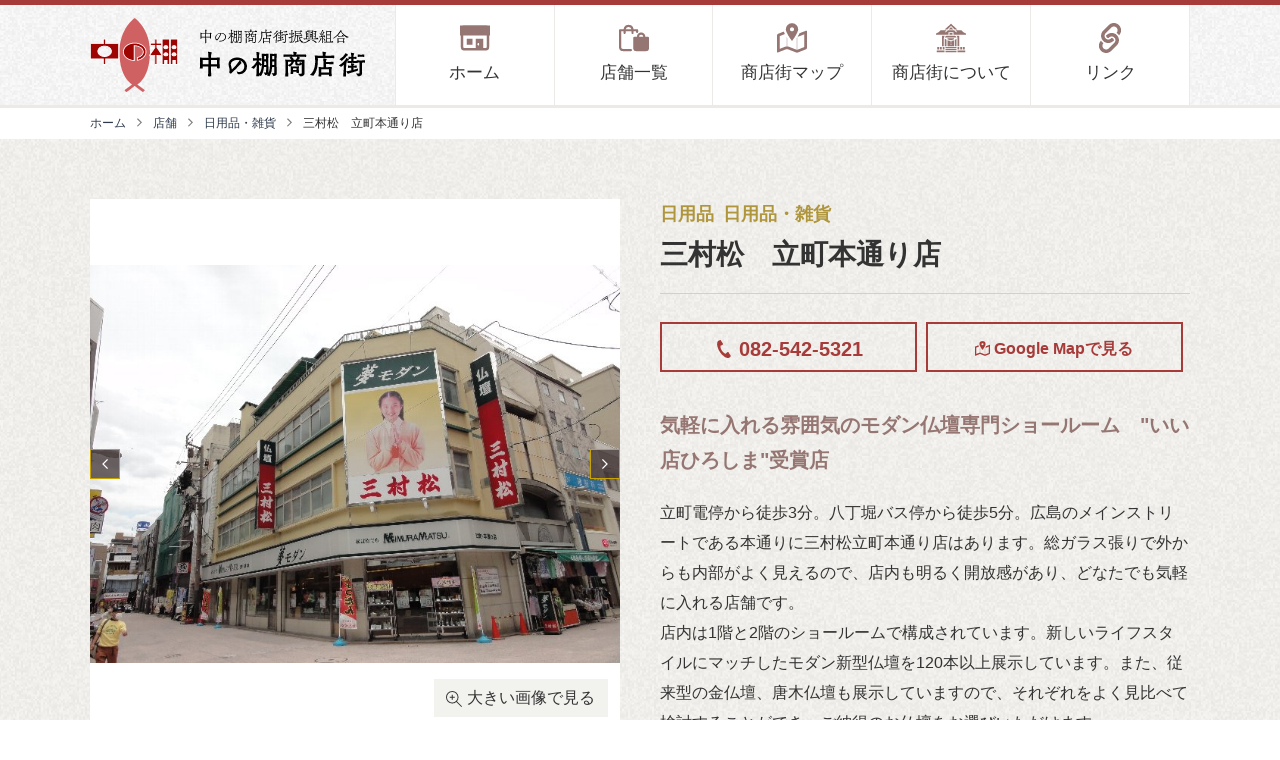

--- FILE ---
content_type: text/html; charset=UTF-8
request_url: https://www.nakanotana.jp/shop/2519/
body_size: 7275
content:
<!doctype html>
<html lang="ja">
<head>
    <!-- Google Tag Manager -->
    <script>(function(w,d,s,l,i){w[l]=w[l]||[];w[l].push({'gtm.start':
    new Date().getTime(),event:'gtm.js'});var f=d.getElementsByTagName(s)[0],
    j=d.createElement(s),dl=l!='dataLayer'?'&l='+l:'';j.async=true;j.src=
    'https://www.googletagmanager.com/gtm.js?id='+i+dl;f.parentNode.insertBefore(j,f);
    })(window,document,'script','dataLayer','GTM-MNQMDFZ');</script>
    <!-- End Google Tag Manager -->

    <meta charset="UTF-8">
    <meta http-equiv="x-ua-compatible" content="ie=edge">
    <meta name="format-detection" content="telephone=no,address=no,email=no">
    <meta name="description" content="中の棚商店街">
    <meta name="keywords" content="中の棚商店街">
    <meta name="viewport" content="width=device-width">
    <link rel="profile" href="https://gmpg.org/xfn/11">

    <link rel="stylesheet" href="https://www.nakanotana.jp/wp-content/themes/tsuqrea-child/assets/css/style.css?v=202301111635" />
    <link rel="stylesheet" href="https://www.nakanotana.jp/wp-content/themes/tsuqrea-child/assets/css/style2.css?v=202301051545" />
    <!--[if IE 9]>
    <link rel="stylesheet" href="" />
    <![endif]-->

    <title>三村松　立町本通り店 | 店舗 | 中の棚商店街</title>
<meta name='robots' content='max-image-preview:large' />
	<style>img:is([sizes="auto" i], [sizes^="auto," i]) { contain-intrinsic-size: 3000px 1500px }</style>
	<link rel='dns-prefetch' href='//www.google.com' />
<link rel="alternate" type="application/rss+xml" title="中の棚商店街 &raquo; フィード" href="https://www.nakanotana.jp/feed/" />
<link rel="alternate" type="application/rss+xml" title="中の棚商店街 &raquo; コメントフィード" href="https://www.nakanotana.jp/comments/feed/" />
<link rel='stylesheet' id='wp-block-library-css' href='https://www.nakanotana.jp/wp-includes/css/dist/block-library/style.min.css?ver=6.7.4' type='text/css' media='all' />
<style id='classic-theme-styles-inline-css' type='text/css'>
/*! This file is auto-generated */
.wp-block-button__link{color:#fff;background-color:#32373c;border-radius:9999px;box-shadow:none;text-decoration:none;padding:calc(.667em + 2px) calc(1.333em + 2px);font-size:1.125em}.wp-block-file__button{background:#32373c;color:#fff;text-decoration:none}
</style>
<style id='global-styles-inline-css' type='text/css'>
:root{--wp--preset--aspect-ratio--square: 1;--wp--preset--aspect-ratio--4-3: 4/3;--wp--preset--aspect-ratio--3-4: 3/4;--wp--preset--aspect-ratio--3-2: 3/2;--wp--preset--aspect-ratio--2-3: 2/3;--wp--preset--aspect-ratio--16-9: 16/9;--wp--preset--aspect-ratio--9-16: 9/16;--wp--preset--color--black: #000000;--wp--preset--color--cyan-bluish-gray: #abb8c3;--wp--preset--color--white: #ffffff;--wp--preset--color--pale-pink: #f78da7;--wp--preset--color--vivid-red: #cf2e2e;--wp--preset--color--luminous-vivid-orange: #ff6900;--wp--preset--color--luminous-vivid-amber: #fcb900;--wp--preset--color--light-green-cyan: #7bdcb5;--wp--preset--color--vivid-green-cyan: #00d084;--wp--preset--color--pale-cyan-blue: #8ed1fc;--wp--preset--color--vivid-cyan-blue: #0693e3;--wp--preset--color--vivid-purple: #9b51e0;--wp--preset--gradient--vivid-cyan-blue-to-vivid-purple: linear-gradient(135deg,rgba(6,147,227,1) 0%,rgb(155,81,224) 100%);--wp--preset--gradient--light-green-cyan-to-vivid-green-cyan: linear-gradient(135deg,rgb(122,220,180) 0%,rgb(0,208,130) 100%);--wp--preset--gradient--luminous-vivid-amber-to-luminous-vivid-orange: linear-gradient(135deg,rgba(252,185,0,1) 0%,rgba(255,105,0,1) 100%);--wp--preset--gradient--luminous-vivid-orange-to-vivid-red: linear-gradient(135deg,rgba(255,105,0,1) 0%,rgb(207,46,46) 100%);--wp--preset--gradient--very-light-gray-to-cyan-bluish-gray: linear-gradient(135deg,rgb(238,238,238) 0%,rgb(169,184,195) 100%);--wp--preset--gradient--cool-to-warm-spectrum: linear-gradient(135deg,rgb(74,234,220) 0%,rgb(151,120,209) 20%,rgb(207,42,186) 40%,rgb(238,44,130) 60%,rgb(251,105,98) 80%,rgb(254,248,76) 100%);--wp--preset--gradient--blush-light-purple: linear-gradient(135deg,rgb(255,206,236) 0%,rgb(152,150,240) 100%);--wp--preset--gradient--blush-bordeaux: linear-gradient(135deg,rgb(254,205,165) 0%,rgb(254,45,45) 50%,rgb(107,0,62) 100%);--wp--preset--gradient--luminous-dusk: linear-gradient(135deg,rgb(255,203,112) 0%,rgb(199,81,192) 50%,rgb(65,88,208) 100%);--wp--preset--gradient--pale-ocean: linear-gradient(135deg,rgb(255,245,203) 0%,rgb(182,227,212) 50%,rgb(51,167,181) 100%);--wp--preset--gradient--electric-grass: linear-gradient(135deg,rgb(202,248,128) 0%,rgb(113,206,126) 100%);--wp--preset--gradient--midnight: linear-gradient(135deg,rgb(2,3,129) 0%,rgb(40,116,252) 100%);--wp--preset--font-size--small: 13px;--wp--preset--font-size--medium: 20px;--wp--preset--font-size--large: 36px;--wp--preset--font-size--x-large: 42px;--wp--preset--spacing--20: 0.44rem;--wp--preset--spacing--30: 0.67rem;--wp--preset--spacing--40: 1rem;--wp--preset--spacing--50: 1.5rem;--wp--preset--spacing--60: 2.25rem;--wp--preset--spacing--70: 3.38rem;--wp--preset--spacing--80: 5.06rem;--wp--preset--shadow--natural: 6px 6px 9px rgba(0, 0, 0, 0.2);--wp--preset--shadow--deep: 12px 12px 50px rgba(0, 0, 0, 0.4);--wp--preset--shadow--sharp: 6px 6px 0px rgba(0, 0, 0, 0.2);--wp--preset--shadow--outlined: 6px 6px 0px -3px rgba(255, 255, 255, 1), 6px 6px rgba(0, 0, 0, 1);--wp--preset--shadow--crisp: 6px 6px 0px rgba(0, 0, 0, 1);}:where(.is-layout-flex){gap: 0.5em;}:where(.is-layout-grid){gap: 0.5em;}body .is-layout-flex{display: flex;}.is-layout-flex{flex-wrap: wrap;align-items: center;}.is-layout-flex > :is(*, div){margin: 0;}body .is-layout-grid{display: grid;}.is-layout-grid > :is(*, div){margin: 0;}:where(.wp-block-columns.is-layout-flex){gap: 2em;}:where(.wp-block-columns.is-layout-grid){gap: 2em;}:where(.wp-block-post-template.is-layout-flex){gap: 1.25em;}:where(.wp-block-post-template.is-layout-grid){gap: 1.25em;}.has-black-color{color: var(--wp--preset--color--black) !important;}.has-cyan-bluish-gray-color{color: var(--wp--preset--color--cyan-bluish-gray) !important;}.has-white-color{color: var(--wp--preset--color--white) !important;}.has-pale-pink-color{color: var(--wp--preset--color--pale-pink) !important;}.has-vivid-red-color{color: var(--wp--preset--color--vivid-red) !important;}.has-luminous-vivid-orange-color{color: var(--wp--preset--color--luminous-vivid-orange) !important;}.has-luminous-vivid-amber-color{color: var(--wp--preset--color--luminous-vivid-amber) !important;}.has-light-green-cyan-color{color: var(--wp--preset--color--light-green-cyan) !important;}.has-vivid-green-cyan-color{color: var(--wp--preset--color--vivid-green-cyan) !important;}.has-pale-cyan-blue-color{color: var(--wp--preset--color--pale-cyan-blue) !important;}.has-vivid-cyan-blue-color{color: var(--wp--preset--color--vivid-cyan-blue) !important;}.has-vivid-purple-color{color: var(--wp--preset--color--vivid-purple) !important;}.has-black-background-color{background-color: var(--wp--preset--color--black) !important;}.has-cyan-bluish-gray-background-color{background-color: var(--wp--preset--color--cyan-bluish-gray) !important;}.has-white-background-color{background-color: var(--wp--preset--color--white) !important;}.has-pale-pink-background-color{background-color: var(--wp--preset--color--pale-pink) !important;}.has-vivid-red-background-color{background-color: var(--wp--preset--color--vivid-red) !important;}.has-luminous-vivid-orange-background-color{background-color: var(--wp--preset--color--luminous-vivid-orange) !important;}.has-luminous-vivid-amber-background-color{background-color: var(--wp--preset--color--luminous-vivid-amber) !important;}.has-light-green-cyan-background-color{background-color: var(--wp--preset--color--light-green-cyan) !important;}.has-vivid-green-cyan-background-color{background-color: var(--wp--preset--color--vivid-green-cyan) !important;}.has-pale-cyan-blue-background-color{background-color: var(--wp--preset--color--pale-cyan-blue) !important;}.has-vivid-cyan-blue-background-color{background-color: var(--wp--preset--color--vivid-cyan-blue) !important;}.has-vivid-purple-background-color{background-color: var(--wp--preset--color--vivid-purple) !important;}.has-black-border-color{border-color: var(--wp--preset--color--black) !important;}.has-cyan-bluish-gray-border-color{border-color: var(--wp--preset--color--cyan-bluish-gray) !important;}.has-white-border-color{border-color: var(--wp--preset--color--white) !important;}.has-pale-pink-border-color{border-color: var(--wp--preset--color--pale-pink) !important;}.has-vivid-red-border-color{border-color: var(--wp--preset--color--vivid-red) !important;}.has-luminous-vivid-orange-border-color{border-color: var(--wp--preset--color--luminous-vivid-orange) !important;}.has-luminous-vivid-amber-border-color{border-color: var(--wp--preset--color--luminous-vivid-amber) !important;}.has-light-green-cyan-border-color{border-color: var(--wp--preset--color--light-green-cyan) !important;}.has-vivid-green-cyan-border-color{border-color: var(--wp--preset--color--vivid-green-cyan) !important;}.has-pale-cyan-blue-border-color{border-color: var(--wp--preset--color--pale-cyan-blue) !important;}.has-vivid-cyan-blue-border-color{border-color: var(--wp--preset--color--vivid-cyan-blue) !important;}.has-vivid-purple-border-color{border-color: var(--wp--preset--color--vivid-purple) !important;}.has-vivid-cyan-blue-to-vivid-purple-gradient-background{background: var(--wp--preset--gradient--vivid-cyan-blue-to-vivid-purple) !important;}.has-light-green-cyan-to-vivid-green-cyan-gradient-background{background: var(--wp--preset--gradient--light-green-cyan-to-vivid-green-cyan) !important;}.has-luminous-vivid-amber-to-luminous-vivid-orange-gradient-background{background: var(--wp--preset--gradient--luminous-vivid-amber-to-luminous-vivid-orange) !important;}.has-luminous-vivid-orange-to-vivid-red-gradient-background{background: var(--wp--preset--gradient--luminous-vivid-orange-to-vivid-red) !important;}.has-very-light-gray-to-cyan-bluish-gray-gradient-background{background: var(--wp--preset--gradient--very-light-gray-to-cyan-bluish-gray) !important;}.has-cool-to-warm-spectrum-gradient-background{background: var(--wp--preset--gradient--cool-to-warm-spectrum) !important;}.has-blush-light-purple-gradient-background{background: var(--wp--preset--gradient--blush-light-purple) !important;}.has-blush-bordeaux-gradient-background{background: var(--wp--preset--gradient--blush-bordeaux) !important;}.has-luminous-dusk-gradient-background{background: var(--wp--preset--gradient--luminous-dusk) !important;}.has-pale-ocean-gradient-background{background: var(--wp--preset--gradient--pale-ocean) !important;}.has-electric-grass-gradient-background{background: var(--wp--preset--gradient--electric-grass) !important;}.has-midnight-gradient-background{background: var(--wp--preset--gradient--midnight) !important;}.has-small-font-size{font-size: var(--wp--preset--font-size--small) !important;}.has-medium-font-size{font-size: var(--wp--preset--font-size--medium) !important;}.has-large-font-size{font-size: var(--wp--preset--font-size--large) !important;}.has-x-large-font-size{font-size: var(--wp--preset--font-size--x-large) !important;}
:where(.wp-block-post-template.is-layout-flex){gap: 1.25em;}:where(.wp-block-post-template.is-layout-grid){gap: 1.25em;}
:where(.wp-block-columns.is-layout-flex){gap: 2em;}:where(.wp-block-columns.is-layout-grid){gap: 2em;}
:root :where(.wp-block-pullquote){font-size: 1.5em;line-height: 1.6;}
</style>
<script type="text/javascript" src="https://www.nakanotana.jp/wp-content/themes/tsuqrea/js/modernizr.custom.js?ver=6.7.4" id="modernizr-js"></script>
<link rel="canonical" href="https://www.nakanotana.jp/shop/2519/" />
<link rel='shortlink' href='https://www.nakanotana.jp/?p=2519' />
		<style type="text/css" id="wp-custom-css">
			h1 {
    font-size: 4rem;
	line-height:1.1!important;
}

		</style>
		
        <meta property="og:url" content="https://www.nakanotana.jp/shop/2519/" />
    <meta property="og:title" content="三村松　立町本通り店 | 店舗 | 中の棚商店街" />
    <meta property="og:type" content="" />
    <meta property="og:description" content="中の棚商店街" />
    <meta property="og:image" content="https://www.nakanotana.jphttps://www.nakanotana.jp/wp-content/uploads/2021/08/1452256d9131aecfeef5ba14afd8f7af.jpg" />
    <meta property="og:site_name" content="中の棚商店街" />
    <meta name="twitter:card" content="summary" />

    <link rel="apple-touch-icon" sizes="180x180" href="https://www.nakanotana.jp/wp-content/themes/tsuqrea-child/assets/img/common/favicons/apple-touch-icon.png?v=202005190904">
    <link rel="icon" type="image/png" sizes="32x32" href="https://www.nakanotana.jp/wp-content/themes/tsuqrea-child/assets/img/common/favicons/favicon-32x32.png?v=202005190904">
    <link rel="icon" type="image/png" sizes="16x16" href="https://www.nakanotana.jp/wp-content/themes/tsuqrea-child/assets/img/common/favicons/favicon-16x16.png?v=202005190904">
    <link rel="manifest" href="https://www.nakanotana.jp/wp-content/themes/tsuqrea-child/assets/img/common/favicons/site.webmanifest?v=202005190904">
    <meta name="msapplication-TileColor" content="#da532c">
    <meta name="theme-color" content="#ffffff">

    <script type="text/javascript" src="//webfont.fontplus.jp/accessor/script/fontplus.js?1UbOUQT3MfU%3D&box=IJnoXgOnvfs%3D&aa=1&ab=2" charset="utf-8"></script>
</head>

<body class="shop-template-default single single-shop postid-2519 desktop chrome">
    <!-- Google Tag Manager (noscript) -->
    <noscript><iframe src="https://www.googletagmanager.com/ns.html?id=GTM-MNQMDFZ"
    height="0" width="0" style="display:none;visibility:hidden"></iframe></noscript>
    <!-- End Google Tag Manager (noscript) -->

    <header class="header">
                <span class="header__title">
            <a href="https://www.nakanotana.jp/" rel="home">
                <img src="https://www.nakanotana.jp/wp-content/themes/tsuqrea-child/assets/img/common/logo_horizontal.svg?v=202005190904" alt="中の棚商店街">
            </a>
        </span>

        <nav class="gnav">
            <button id="gnav-toggle" class="gnav-toggle" aria-label="メニュー"></button>
            <div class="gnav-list"><div class="menu-item menu-item-type-custom menu-item-object-custom gnav-list__group"><a href="/" class="gnav-list__item home"><svg><use xlink:href="https://www.nakanotana.jp/wp-content/themes/tsuqrea-child/assets/img/common/svg.svg?v=202005190904#icon_home"/></svg>ホーム</a></div>
<div class="menu-item menu-item-type-post_type_archive menu-item-object-shop gnav-list__group"><a href="https://www.nakanotana.jp/shop/" class="gnav-list__item shop"><svg><use xlink:href="https://www.nakanotana.jp/wp-content/themes/tsuqrea-child/assets/img/common/svg.svg?v=202005190904#icon_shop"/></svg>店舗一覧</a></div>
<div class="menu-item menu-item-type-post_type menu-item-object-page gnav-list__group"><a href="https://www.nakanotana.jp/map/" class="gnav-list__item map"><svg><use xlink:href="https://www.nakanotana.jp/wp-content/themes/tsuqrea-child/assets/img/common/svg.svg?v=202005190904#icon_map"/></svg>商店街マップ</a></div>
<div class="menu-item menu-item-type-post_type menu-item-object-page gnav-list__group"><a href="https://www.nakanotana.jp/about/" class="gnav-list__item about"><svg><use xlink:href="https://www.nakanotana.jp/wp-content/themes/tsuqrea-child/assets/img/common/svg.svg?v=202005190904#icon_about"/></svg>商店街について</a></div>
<div class="menu-item menu-item-type-post_type menu-item-object-page gnav-list__group"><a href="https://www.nakanotana.jp/link/" class="gnav-list__item link"><svg><use xlink:href="https://www.nakanotana.jp/wp-content/themes/tsuqrea-child/assets/img/common/svg.svg?v=202005190904#icon_link"/></svg>リンク</a></div>
</div>        </nav>
    </header>
        <div class="breadclumb">
        <a href="/" class="breadclumb__item">ホーム</a>
                        <a href="https://www.nakanotana.jp/shop/" class="breadclumb__item">店舗</a>
                            <a href="https://www.nakanotana.jp/shop/category_shop/goods/" class="breadclumb__item">日用品・雑貨</a>
                            <span class="breadclumb__item">三村松　立町本通り店</span>
                    </div>
    
<main class="main">
    
<section class="section section--beige shop-detail-header">
    <div class="shop-detail-header__title">
                                <span class="shop-detail-header__title__category">
                        日用品                    </span>
                                        <span class="shop-detail-header__title__category">
                        日用品・雑貨                    </span>
                            <h2 class="shop-detail-header__title__title">三村松　立町本通り店</h2>
    </div>
    <div id="shop-detail-header__photo" class="shop-detail-header__photo">
                        <a class="shop-detail-header__photo__item" href="https://www.nakanotana.jp/wp-content/uploads/2021/08/HP010.jpg" data-lity>
                    <img src="https://www.nakanotana.jp/wp-content/uploads/2021/08/HP010.jpg" alt="HP010">
                    <span><svg><use xlink:href="https://www.nakanotana.jp/wp-content/themes/tsuqrea-child/assets/img/common/svg.svg?v=202005190904#icon_zoom"/></svg>大きい画像で見る</a>
                </a>
                                <a class="shop-detail-header__photo__item" href="https://www.nakanotana.jp/wp-content/uploads/2021/08/2950710a2cfae1568381fd885b771aff.jpg" data-lity>
                    <img src="https://www.nakanotana.jp/wp-content/uploads/2021/08/2950710a2cfae1568381fd885b771aff.jpg" alt="三村松003">
                    <span><svg><use xlink:href="https://www.nakanotana.jp/wp-content/themes/tsuqrea-child/assets/img/common/svg.svg?v=202005190904#icon_zoom"/></svg>大きい画像で見る</a>
                </a>
                                <a class="shop-detail-header__photo__item" href="https://www.nakanotana.jp/wp-content/uploads/2021/08/85b03b29360ca724e46fcdcd202cef71.jpg" data-lity>
                    <img src="https://www.nakanotana.jp/wp-content/uploads/2021/08/85b03b29360ca724e46fcdcd202cef71.jpg" alt="三村松002">
                    <span><svg><use xlink:href="https://www.nakanotana.jp/wp-content/themes/tsuqrea-child/assets/img/common/svg.svg?v=202005190904#icon_zoom"/></svg>大きい画像で見る</a>
                </a>
                    </div>
    <div class="shop-detail-header__summary">
                    <a href="tel:082-542-5321" class="shop-detail-header__summary__link"><svg><use xlink:href="https://www.nakanotana.jp/wp-content/themes/tsuqrea-child/assets/img/common/svg.svg?v=202005190904#icon_phone"/></svg>082-542-5321</a>
                        <a href="https://maps.google.co.jp/maps?q=34.3930515,132.4609254" class="shop-detail-header__summary__link" target="_blank"><svg><use xlink:href="https://www.nakanotana.jp/wp-content/themes/tsuqrea-child/assets/img/common/svg.svg?v=202005190904#icon_map"/></svg>Google Mapで見る</a>
                                <p class="shop-detail-header__summary__lead">気軽に入れる雰囲気のモダン仏壇専門ショールーム "いい店ひろしま"受賞店</p>
            <p class="shop-detail-header__summary__description">立町電停から徒歩3分。八丁堀バス停から徒歩5分。広島のメインストリートである本通りに三村松立町本通り店はあります。総ガラス張りで外からも内部がよく見えるので、店内も明るく開放感があり、どなたでも気軽に入れる店舗です。<br />
店内は1階と2階のショールームで構成されています。新しいライフスタイルにマッチしたモダン新型仏壇を120本以上展示しています。また、従来型の金仏壇、唐木仏壇も展示していますので、それぞれをよく見比べて検討することができ、ご納得のお仏壇をお選びいただけます。<br />
2015年には店舗演出や接客等の商業機能が優秀と認められ、地域に根付き親しまれている小売店舗として"いい店ひろしま"に表彰されました。</p>
                </div>
</section>

<section class="section shop-instagram">
    <div>
        <div class="inline-block_inst">
                    </div>
        <div class="inline-block_inst pc_ins">
                    </div>
    </div>
</section>

<section class="section shop-detail-body">
    <div>
            </div>
    <div>
                    <h2 class="shop-detail-body__title">基本情報</h2>
            <dl class="list-table">
                            <dt class="list-table__title">営業時間</dt>
                <dt class="list-table__content">10:00 - 18:00</dt>
                            </dl>
                                    <a href="http://www.mimuramatsu.co.jp/" class="btn-sub" >三村松</a>
                    </div>
</section>

    <section class="section section--beige shop-detail-map">
        <a href="https://maps.google.co.jp/maps?q=34.3930515,132.4609254" class="btn btn--primary" target="_blank">Google Mapで見る</a>
    </section>

    <section class="section">
        <h2 class="shop-section__subtitle"><svg><use xlink:href="https://www.nakanotana.jp/wp-content/themes/tsuqrea-child/assets/img/common/svg.svg?v=202005190904#icon_shop"/></svg>他のお店を見る</h2>
        <div class="shop-entries">
                            <div class="shop-entries__item">
                    <span class="shop-entries__item__thumb" style="background-image:url(https://www.nakanotana.jp/wp-content/uploads/2021/02/ffcac720fb5a1c40dff9638bbedcdb77.jpg)"></span>
                    <span class="shop-entries__item__title">
                        <a href="https://www.nakanotana.jp/shop/2448/">焼肉きたじま</a>
                    </span>
                </div>
                                <div class="shop-entries__item">
                    <span class="shop-entries__item__thumb" style="background-image:url(https://www.nakanotana.jp/wp-content/uploads/2019/07/HP009.jpg)"></span>
                    <span class="shop-entries__item__title">
                        <a href="https://www.nakanotana.jp/shop/2378/">グランドパーキング21　駐車場</a>
                    </span>
                </div>
                                <div class="shop-entries__item">
                    <span class="shop-entries__item__thumb" style="background-image:url(https://www.nakanotana.jp/wp-content/uploads/2021/12/FLaT-001.jpg)"></span>
                    <span class="shop-entries__item__title">
                        <a href="https://www.nakanotana.jp/shop/2697/">鉄板焼とワイン F.L.a.T（フラット）</a>
                    </span>
                </div>
                                <div class="shop-entries__item">
                    <span class="shop-entries__item__thumb" style="background-image:url(https://www.nakanotana.jp/wp-content/uploads/2021/08/HP021.jpg)"></span>
                    <span class="shop-entries__item__title">
                        <a href="https://www.nakanotana.jp/shop/2579/">GALLEY</a>
                    </span>
                </div>
                                <div class="shop-entries__item">
                    <span class="shop-entries__item__thumb" style="background-image:url(https://www.nakanotana.jp/wp-content/uploads/2021/08/HP022.jpg)"></span>
                    <span class="shop-entries__item__title">
                        <a href="https://www.nakanotana.jp/shop/2568/">リゾート</a>
                    </span>
                </div>
                                <div class="shop-entries__item">
                    <span class="shop-entries__item__thumb" style="background-image:url(https://www.nakanotana.jp/wp-content/uploads/2023/07/4719148ae64a0ddfaa4f04213bef09d0.jpg)"></span>
                    <span class="shop-entries__item__title">
                        <a href="https://www.nakanotana.jp/shop/3498/">ブティック プチ・シゲ</a>
                    </span>
                </div>
                                <div class="shop-entries__item">
                    <span class="shop-entries__item__thumb" style="background-image:url(https://www.nakanotana.jp/wp-content/uploads/2021/02/49b6e22196e7516a81ab8d31051ad88b.jpg)"></span>
                    <span class="shop-entries__item__title">
                        <a href="https://www.nakanotana.jp/shop/2467/">桜井花店 本店</a>
                    </span>
                </div>
                                <div class="shop-entries__item">
                    <span class="shop-entries__item__thumb" style="background-image:url(https://www.nakanotana.jp/wp-content/uploads/2019/07/HP017.jpg)"></span>
                    <span class="shop-entries__item__title">
                        <a href="https://www.nakanotana.jp/shop/2376/">コーヒーストーリー</a>
                    </span>
                </div>
                        </div>
                <a href="/shop/" class="btn btn--primary">店舗一覧へ</a>
    </section>
    </main>


<footer class="footer">
    <a href="#" class="footer-toTop" data-scroll>PAGE TOP</a>
    <div class="footer-main">
        <svg viewBox="0 0 166.01 119.928" class="footer-main__logo">
            <use class="symbol" xlink:href="https://www.nakanotana.jp/wp-content/themes/tsuqrea-child/assets/img/common/logo_vertical.svg?v=202005190904#symbol"/>
            <use class="logotype" xlink:href="https://www.nakanotana.jp/wp-content/themes/tsuqrea-child/assets/img/common/logo_vertical.svg?v=202005190904#logotype"/>
        </svg>
        <a href="tel:082-245-7780" class="footer-main__phone"><small>TEL</small> 082-245-7780</a>
        <address class="footer-main__address">広島市中区立町6-1<br>立町ウイングビル5F</address>
        <a href="/about#info" class="btn-sub">お問い合わせ</a>
    </div>
    <div class="footer-sitemap"><div class="menu-item menu-item-type-custom menu-item-object-custom footer-sitemap__group"><a href="/" class="footer-sitemap__item home"><svg><use xlink:href="https://www.nakanotana.jp/wp-content/themes/tsuqrea-child/assets/img/common/svg.svg?v=202005190904#icon_home"/></svg>ホーム</a></div>
<div class="menu-item menu-item-type-post_type_archive menu-item-object-shop menu-item-has-children footer-sitemap__group"><a href="https://www.nakanotana.jp/shop/" class="footer-sitemap__item shop"><svg><use xlink:href="https://www.nakanotana.jp/wp-content/themes/tsuqrea-child/assets/img/common/svg.svg?v=202005190904#icon_shop"/></svg>店舗一覧</a>
<div class="footer-sitemap__children">
	<div class="menu-item menu-item-type-taxonomy menu-item-object-category_shop"><a href="https://www.nakanotana.jp/shop/category_shop/restaurant/" class="footer-sitemap__item ">飲食店</a></div>
	<div class="menu-item menu-item-type-taxonomy menu-item-object-category_shop"><a href="https://www.nakanotana.jp/shop/category_shop/food/" class="footer-sitemap__item ">食料品</a></div>
	<div class="menu-item menu-item-type-taxonomy menu-item-object-category_shop"><a href="https://www.nakanotana.jp/shop/category_shop/education/" class="footer-sitemap__item ">美容・医療・教育</a></div>
	<div class="menu-item menu-item-type-taxonomy menu-item-object-category_shop current-shop-ancestor current-menu-parent current-shop-parent"><a href="https://www.nakanotana.jp/shop/category_shop/goods/" class="footer-sitemap__item ">日用品・雑貨</a></div>
	<div class="menu-item menu-item-type-taxonomy menu-item-object-category_shop"><a href="https://www.nakanotana.jp/shop/category_shop/hotel/" class="footer-sitemap__item ">宿泊・娯楽</a></div>
	<div class="menu-item menu-item-type-taxonomy menu-item-object-category_shop"><a href="https://www.nakanotana.jp/shop/category_shop/fashion/" class="footer-sitemap__item ">ファッション</a></div>
	<div class="menu-item menu-item-type-taxonomy menu-item-object-category_shop"><a href="https://www.nakanotana.jp/shop/category_shop/other/" class="footer-sitemap__item ">その他</a></div>
</div>
</div>
<div class="menu-item menu-item-type-post_type menu-item-object-page footer-sitemap__group"><a href="https://www.nakanotana.jp/map/" class="footer-sitemap__item map"><svg><use xlink:href="https://www.nakanotana.jp/wp-content/themes/tsuqrea-child/assets/img/common/svg.svg?v=202005190904#icon_map"/></svg>商店街マップ</a></div>
<div class="menu-item menu-item-type-post_type menu-item-object-page footer-sitemap__group"><a href="https://www.nakanotana.jp/about/" class="footer-sitemap__item about"><svg><use xlink:href="https://www.nakanotana.jp/wp-content/themes/tsuqrea-child/assets/img/common/svg.svg?v=202005190904#icon_about"/></svg>商店街について</a></div>
<div class="menu-item menu-item-type-post_type menu-item-object-page footer-sitemap__group"><a href="https://www.nakanotana.jp/link/" class="footer-sitemap__item link"><svg><use xlink:href="https://www.nakanotana.jp/wp-content/themes/tsuqrea-child/assets/img/common/svg.svg?v=202005190904#icon_link"/></svg>リンク</a></div>
</div>    <div class="footer-misc">
        <a href="/privacy/" class="footer-misc__link">プライバシーポリシー</a>
        <small class="footer-copyright">Copyright © 2026 NAKANOTANA SHOPPING STREET</small>
    </div>
</footer>

<script type="text/javascript" id="google-invisible-recaptcha-js-before">
/* <![CDATA[ */
var renderInvisibleReCaptcha = function() {

    for (var i = 0; i < document.forms.length; ++i) {
        var form = document.forms[i];
        var holder = form.querySelector('.inv-recaptcha-holder');

        if (null === holder) continue;
		holder.innerHTML = '';

         (function(frm){
			var cf7SubmitElm = frm.querySelector('.wpcf7-submit');
            var holderId = grecaptcha.render(holder,{
                'sitekey': '6LcWONYhAAAAAINwSmRvoX5F_adKy4vc1h0puJFs', 'size': 'invisible', 'badge' : 'inline',
                'callback' : function (recaptchaToken) {
					if((null !== cf7SubmitElm) && (typeof jQuery != 'undefined')){jQuery(frm).submit();grecaptcha.reset(holderId);return;}
					 HTMLFormElement.prototype.submit.call(frm);
                },
                'expired-callback' : function(){grecaptcha.reset(holderId);}
            });

			if(null !== cf7SubmitElm && (typeof jQuery != 'undefined') ){
				jQuery(cf7SubmitElm).off('click').on('click', function(clickEvt){
					clickEvt.preventDefault();
					grecaptcha.execute(holderId);
				});
			}
			else
			{
				frm.onsubmit = function (evt){evt.preventDefault();grecaptcha.execute(holderId);};
			}


        })(form);
    }
};
/* ]]> */
</script>
<script type="text/javascript" async defer src="https://www.google.com/recaptcha/api.js?onload=renderInvisibleReCaptcha&amp;render=explicit&amp;hl=ja" id="google-invisible-recaptcha-js"></script>

<script defer type="text/javascript" src="https://www.nakanotana.jp/wp-content/themes/tsuqrea-child/assets/js/common.js?v=202005190905"></script>

</body>
</html>


--- FILE ---
content_type: text/css
request_url: https://www.nakanotana.jp/wp-content/themes/tsuqrea-child/assets/css/style.css?v=202301111635
body_size: 16722
content:
@charset "UTF-8";
/*!
 * ress.css • v2.0.4
 * MIT License
 * github.com/filipelinhares/ress
 */html{-webkit-box-sizing:border-box;box-sizing:border-box;-webkit-text-size-adjust:100%;word-break:normal;-moz-tab-size:4;-o-tab-size:4;tab-size:4}*,:after,:before{background-repeat:no-repeat;-webkit-box-sizing:inherit;box-sizing:inherit}:after,:before{text-decoration:inherit;vertical-align:inherit}*{padding:0;margin:0}hr{overflow:visible;height:0}details,main{display:block}summary{display:list-item}small{font-size:80%}[hidden]{display:none}abbr[title]{border-bottom:none;text-decoration:underline;-webkit-text-decoration:underline dotted;text-decoration:underline dotted}
a{background-color:transparent}a:active,a:hover{outline-width:0}code,kbd,pre,samp{font-family:monospace,monospace}
pre{font-size:1em}b,strong{font-weight:bolder}sub,sup{font-size:75%;line-height:0;position:relative;vertical-align:baseline}
sub{bottom:-.25em}sup{top:-.5em}input{border-radius:0}[disabled]{cursor:default}[type=number]::-webkit-inner-spin-button,[type=number]::-webkit-outer-spin-button{height:auto}[type=search]{-webkit-appearance:textfield;outline-offset:-2px}[type=search]::-webkit-search-decoration{-webkit-appearance:none}
textarea{overflow:auto;resize:vertical}button,input,optgroup,select,textarea{font:inherit}optgroup{font-weight:700}button{overflow:visible}button,select{text-transform:none}[role=button],[type=button],[type=reset],[type=submit],button{cursor:pointer;color:inherit}[type=button]::-moz-focus-inner,[type=reset]::-moz-focus-inner,[type=submit]::-moz-focus-inner,button::-moz-focus-inner{border-style:none;padding:0}[type=button]::-moz-focus-inner,[type=reset]::-moz-focus-inner,[type=submit]::-moz-focus-inner,button:-moz-focusring{outline:1px dotted ButtonText}[type=reset],[type=submit],button,html [type=button]{-webkit-appearance:button}
button,input,select,textarea{background-color:#FFF;border: 1px #c9a300 solid;}select{-moz-appearance:none;-webkit-appearance:none}select::-ms-expand{display:none}
select::-ms-value{color:currentColor}legend{border:0;color:inherit;display:table;white-space:normal;max-width:100%}::-webkit-file-upload-button{-webkit-appearance:button;color:inherit;font:inherit}
img{border-style:none}progress{vertical-align:baseline}svg:not([fill]){fill:currentColor}@media screen{[hidden~=screen]{display:inherit}[hidden~=screen]:not(:active):not(:focus):not(:target){position:absolute!important;clip:rect(0 0 0 0)!important}}[aria-busy=true]{cursor:progress}[aria-controls]{cursor:pointer}[aria-disabled]{cursor:default}
/*! Lity - v2.4.1 - 2020-04-26
* http://sorgalla.com/lity/
* Copyright (c) 2015-2020 Jan Sorgalla; Licensed MIT */
.lity{z-index:9990;position:fixed;top:0;right:0;bottom:0;left:0;white-space:nowrap;background:#0b0b0b;background:rgba(0,0,0,.9);outline:none!important;opacity:0;-webkit-transition:opacity .3s ease;transition:opacity .3s ease}.lity.lity-opened{opacity:1}.lity.lity-closed{opacity:0}.lity *{-webkit-box-sizing:border-box;box-sizing:border-box}.lity-wrap{z-index:9990;position:fixed;top:0;right:0;bottom:0;left:0;text-align:center;outline:none!important}.lity-wrap:before{content:"";display:inline-block;height:100%;vertical-align:middle;margin-right:-.25em}.lity-loader{z-index:9991;color:#fff;position:absolute;top:50%;margin-top:-.8em;width:100%;text-align:center;font-size:14px;font-family:Arial,Helvetica,sans-serif;opacity:0;-webkit-transition:opacity .3s ease;transition:opacity .3s ease}.lity-loading .lity-loader{opacity:1}.lity-container{z-index:9992;position:relative;text-align:left;vertical-align:middle;display:inline-block;white-space:normal;max-width:100%;max-height:100%;outline:none!important}.lity-content{z-index:9993;width:100%;-webkit-transform:scale(1);transform:scale(1);-webkit-transition:-webkit-transform .3s ease;transition:-webkit-transform .3s ease;transition:transform .3s ease;transition:transform .3s ease,-webkit-transform .3s ease}.lity-closed .lity-content,.lity-loading .lity-content{-webkit-transform:scale(.8);transform:scale(.8)}.lity-content:after{content:"";position:absolute;left:0;top:0;bottom:0;display:block;right:0;width:auto;height:auto;z-index:-1;-webkit-box-shadow:0 0 8px rgba(0,0,0,.6);box-shadow:0 0 8px rgba(0,0,0,.6)}.lity-close{z-index:9994;width:35px;height:35px;position:fixed;right:0;top:0;-webkit-appearance:none;cursor:pointer;text-decoration:none;text-align:center;padding:0;color:#fff;font-style:normal;font-size:35px;font-family:Arial,Baskerville,monospace;line-height:35px;text-shadow:0 1px 2px rgba(0,0,0,.6);border:0;background:none;outline:none;-webkit-box-shadow:none;box-shadow:none}.lity-close::-moz-focus-inner{border:0;padding:0}.lity-close:active,.lity-close:focus,.lity-close:hover,.lity-close:visited{text-decoration:none;text-align:center;padding:0;color:#fff;font-style:normal;font-size:35px;font-family:Arial,Baskerville,monospace;line-height:35px;text-shadow:0 1px 2px rgba(0,0,0,.6);border:0;background:none;outline:none;-webkit-box-shadow:none;box-shadow:none}.lity-close:active{top:1px}.lity-image img{max-width:100%;display:block;line-height:0;border:0}.lity-facebookvideo .lity-container,.lity-googlemaps .lity-container,.lity-iframe .lity-container,.lity-vimeo .lity-container,.lity-youtube .lity-container{width:100%;max-width:964px}.lity-iframe-container{width:100%;height:0;padding-top:56.25%;overflow:auto;pointer-events:auto;-webkit-transform:translateZ(0);transform:translateZ(0);-webkit-overflow-scrolling:touch}.lity-iframe-container iframe{position:absolute;display:block;top:0;left:0;width:100%;height:100%;-webkit-box-shadow:0 0 8px rgba(0,0,0,.6);box-shadow:0 0 8px rgba(0,0,0,.6);background:#000}.lity-hide{display:none}.slick-slider{-webkit-box-sizing:border-box;box-sizing:border-box;-webkit-touch-callout:none;-webkit-user-select:none;-moz-user-select:none;-ms-user-select:none;user-select:none;-ms-touch-action:pan-y;touch-action:pan-y;-webkit-tap-highlight-color:transparent}.slick-list,.slick-slider{position:relative;display:block}.slick-list{overflow:hidden;margin:0;padding:0}.slick-list:focus{outline:none}.slick-list.dragging{cursor:pointer;cursor:hand}.slick-slider .slick-list,.slick-slider .slick-track{-webkit-transform:translateZ(0);transform:translateZ(0)}.slick-track{position:relative;left:0;top:0;display:block;margin-left:auto;margin-right:auto}.slick-track:after,.slick-track:before{content:"";display:table}.slick-track:after{clear:both}.slick-loading .slick-track{visibility:hidden}.slick-slide{float:left;height:100%;min-height:1px;display:none}[dir=rtl] .slick-slide{float:right}.slick-slide img{display:block}.slick-slide.slick-loading img{display:none}.slick-slide.dragging img{pointer-events:none}.slick-initialized .slick-slide{display:block}.slick-loading .slick-slide{visibility:hidden}.slick-vertical .slick-slide{display:block;height:auto;border:1px solid transparent}.slick-arrow.slick-hidden{display:none}
.breadclumb{padding:5px calc(50% - 550px);display:-webkit-box;display:-ms-flexbox;display:flex;white-space:nowrap;overflow-x:auto}@media (min-width:480px) and (max-width:1200px){.breadclumb{padding-left:50px;padding-right:50px}}@media (max-width:479px){.breadclumb{padding-left:20px;padding-right:20px}}.breadclumb__item{font-size:1.2rem}.breadclumb__item:not(:last-child){color:#2e3a4b}.breadclumb__item:not(:last-child):after{content:"";display:inline-block;width:7px;height:9px;background-image:url(data:image/svg+xml;charset=utf8,%3Csvg%20xmlns%3D%22http%3A%2F%2Fwww.w3.org%2F2000%2Fsvg%22%20width%3D%224.301%22%20height%3D%227.187%22%20viewBox%3D%220%200%204.301%207.187%22%3E%3Cpolyline%20points%3D%220.354%200.354%203.594%203.594%200.354%206.834%22%20fill%3D%22none%22%20stroke%3D%22%23808080%22%20stroke-miterlimit%3D%2210%22%2F%3E%3C%2Fsvg%3E);background-repeat:no-repeat;background-position:50% 50%;background-size:contain;margin:0 10px}@media (min-width:480px){.breadclumb__item:last-child{text-overflow:ellipsis;overflow:hidden}}.no-touchevents .breadclumb a:hover{text-decoration:underline}.btn,.btn-sub,.entry-pager .back,.entry-pager [rel=next],.entry-pager [rel=prev]{position:relative;margin:1em auto;padding:1.25em .5em;display:block;max-width:450px;width:100%;color:#fff;font-weight:700;font-family:TsukuAntiqueSGoStd-B,sans-serif;text-align:center;letter-spacing:.05em;background:url(../img/common/bg_red.png);border:none;-webkit-transition:all .2s ease-out;transition:all .2s ease-out}.btn-sub:first-child,.btn:first-child,.entry-pager .back:first-child,.entry-pager :first-child[rel=next],.entry-pager :first-child[rel=prev]{margin-top:0}.btn-sub:last-child,.btn:last-child,.entry-pager .back:last-child,.entry-pager :last-child[rel=next],.entry-pager :last-child[rel=prev]{margin-bottom:0}.btn-sub:after,.btn:after,.entry-pager .back:after,.entry-pager [rel=next]:after,.entry-pager [rel=prev]:after{content:"";position:absolute;top:0;bottom:0;right:10%;margin:auto;display:block;width:.7em;height:.7em;background-image:url(data:image/svg+xml;charset=utf8,%3Csvg%20xmlns%3D%22http%3A%2F%2Fwww.w3.org%2F2000%2Fsvg%22%20width%3D%224.301%22%20height%3D%227.187%22%20viewBox%3D%220%200%204.301%207.187%22%3E%3Cpolyline%20points%3D%220.354%200.354%203.594%203.594%200.354%206.834%22%20fill%3D%22none%22%20stroke%3D%22%23fff%22%20stroke-miterlimit%3D%2210%22%2F%3E%3C%2Fsvg%3E);background-repeat:no-repeat;background-size:contain;background-position:50% 50%}.btn-sub svg,.btn svg,.entry-pager .back svg,.entry-pager [rel=next] svg,.entry-pager [rel=prev] svg{margin-right:.5em;width:1.3em;height:1.3em;display:inline-block;vertical-align:-.3em}@media (max-width:479px){.btn,.btn-sub,.entry-pager .back,.entry-pager [rel=next],.entry-pager [rel=prev]{margin-top:1.5em;margin-bottom:1.5em;font-size:.92em;display:block}.btn-sub:after,.btn:after,.entry-pager .back:after,.entry-pager [rel=next]:after,.entry-pager [rel=prev]:after{width:.8em;height:.8em}}.btn--primary{margin-top:2em;max-width:500px;font-size:calc(1.305rem + .66vw);letter-spacing:.08em;-webkit-transition:opacity .2s ease-in-out;transition:opacity .2s ease-in-out;cursor:pointer;opacity:1}@media (min-width:1200px){.btn--primary{font-size:1.8rem}}.no-touchevents .btn--primary:hover{opacity:.75}.btn--primary:before{content:"";position:absolute;top:5px;bottom:5px;left:5px;right:5px;border:1px solid rgba(237,233,230,.5)}@media (max-width:479px){.btn--primary{margin-top:1em;padding-top:.9em;padding-bottom:.9em;font-size:1.6rem}}.btn-sub,.entry-pager .back,.entry-pager [rel=next],.entry-pager [rel=prev]{top:0;background:#967672;-webkit-box-shadow:0 3px 0 #785e5b;box-shadow:0 3px 0 #785e5b;border-radius:3px}.btn-sub:after,.entry-pager .back:after,.entry-pager [rel=next]:after,.entry-pager [rel=prev]:after{right:1em}.entry-pager .no-touchevents .back:hover,.entry-pager .no-touchevents :hover[rel=next],.entry-pager .no-touchevents :hover[rel=prev],.no-touchevents .btn-sub:hover,.no-touchevents .entry-pager .back:hover,.no-touchevents .entry-pager :hover[rel=next],.no-touchevents .entry-pager :hover[rel=prev]{top:3px;-webkit-box-shadow:0 0 0 #785e5b;box-shadow:0 0 0 #785e5b}
.editor-block-list__layout,.editor-styles-wrapper,.entry .entry__content,.entry__main,.wp-editor{line-height:2}.editor-block-list__layout h3,
.editor-styles-wrapper h3,.entry .entry__content h3,.entry__main h3,.wp-editor h3{margin:2em 0 1.5em;padding:.5em 0;position:relative;font-size:calc(1.345rem + 1.14vw);line-height:1.23;border-bottom:2px solid #666}
@media (min-width:1200px){.editor-block-list__layout h3,.editor-styles-wrapper h3,.entry .entry__content h3,.entry__main h3,
    .wp-editor h3{font-size:2.2rem}}.editor-block-list__layout h4,.editor-styles-wrapper h4,.entry .entry__content h4,.entry__main h4,.wp-editor h4{margin:2em 0 1.5em}.editor-block-list__layout p,.editor-styles-wrapper p,
.entry .entry__content p,.entry__main p,.wp-editor p{margin:1.5em 0}.editor-block-list__layout p:first-child,.editor-styles-wrapper p:first-child,
.entry .entry__content p:first-child,.entry__main p:first-child,.wp-editor p:first-child{margin-top:0}.editor-block-list__layout p:last-child,.editor-styles-wrapper p:last-child,.entry .entry__content p:last-child,
.entry__main p:last-child,.wp-editor p:last-child{margin-bottom:0}.editor-block-list__layout ol,.editor-block-list__layout ul,
.editor-styles-wrapper ol,.editor-styles-wrapper ul,.entry .entry__content ol,.entry .entry__content ul,.entry__main ol,
.entry__main ul,.wp-editor ol,.wp-editor ul{margin:1.5em 0 1.5em 1.5em}* .editor-block-list__layout ol ol,.editor-block-list__layout ol ul,.editor-block-list__layout ul ol,.editor-block-list__layout ul ul,.editor-styles-wrapper ol ol,.editor-styles-wrapper ol ul,.editor-styles-wrapper ul ol,.editor-styles-wrapper ul ul,.entry .entry__content ol ol,.entry .entry__content ol ul,.entry .entry__content ul ol,.entry .entry__content ul ul,.entry__main ol ol,.entry__main ol ul,.entry__main ul ol,.entry__main ul ul,.wp-editor ol ol,.wp-editor ol ul,.wp-editor ul ol,.wp-editor ul ul{margin-top:0;margin-bottom:0}.editor-block-list__layout blockquote,.editor-styles-wrapper blockquote,.entry .entry__content blockquote,.entry__main blockquote,.wp-editor blockquote{position:relative;padding:1.875em;background-color:#fafafa;z-index:1}@media (max-width:479px){.editor-block-list__layout blockquote,.editor-styles-wrapper blockquote,.entry .entry__content blockquote,.entry__main blockquote,.wp-editor blockquote{padding-top:1em;padding-bottom:1em}}.editor-block-list__layout blockquote:after,.editor-block-list__layout blockquote:before,.editor-styles-wrapper blockquote:after,.editor-styles-wrapper blockquote:before,.entry .entry__content blockquote:after,.entry .entry__content blockquote:before,.entry__main blockquote:after,.entry__main blockquote:before,.wp-editor blockquote:after,.wp-editor blockquote:before{content:"";position:absolute;width:46px;height:34px;background-image:url(data:image/svg+xml;charset=utf8,%3Csvg%20xmlns%3D%22http%3A%2F%2Fwww.w3.org%2F2000%2Fsvg%22%20width%3D%2246%22%20height%3D%2234.035%22%20viewBox%3D%220%200%2046%2034.035%22%3E%3Cpath%20d%3D%22M35.266%2C34.035a10.737%2C10.737%2C0%2C0%2C0%2C0-21.473s.052-3.988%2C3.292-9.728A2.184%2C2.184%2C0%2C0%2C0%2C34.9.675C27.445%2C8.824%2C24.528%2C18.414%2C24.528%2C23.3A10.737%2C10.737%2C0%2C0%2C0%2C35.266%2C34.035Z%22%20fill%3D%22%23f0f0ee%22%2F%3E%3Cpath%20d%3D%22M10.738%2C34.035a10.737%2C10.737%2C0%2C0%2C0%2C0-21.473s.052-3.988%2C3.292-9.728A2.184%2C2.184%2C0%2C0%2C0%2C10.367.675C2.916%2C8.824%2C0%2C18.414%2C0%2C23.3A10.737%2C10.737%2C0%2C0%2C0%2C10.738%2C34.035Z%22%20fill%3D%22%23f0f0ee%22%2F%3E%3C%2Fsvg%3E);background-repeat:no-repeat;background-position:50% 50%;background-size:contain;z-index:-1}@media (max-width:479px){.editor-block-list__layout blockquote:after,.editor-block-list__layout blockquote:before,.editor-styles-wrapper blockquote:after,.editor-styles-wrapper blockquote:before,.entry .entry__content blockquote:after,.entry .entry__content blockquote:before,.entry__main blockquote:after,.entry__main blockquote:before,.wp-editor blockquote:after,.wp-editor blockquote:before{width:34px;height:25px}}.editor-block-list__layout blockquote:before,.editor-styles-wrapper blockquote:before,.entry .entry__content blockquote:before,.entry__main blockquote:before,.wp-editor blockquote:before{top:20px;left:20px}@media (max-width:479px){.editor-block-list__layout blockquote:before,.editor-styles-wrapper blockquote:before,.entry .entry__content blockquote:before,.entry__main blockquote:before,.wp-editor blockquote:before{top:10px;left:10px}}.editor-block-list__layout blockquote:after,.editor-styles-wrapper blockquote:after,.entry .entry__content blockquote:after,.entry__main blockquote:after,.wp-editor blockquote:after{bottom:20px;right:20px;-webkit-transform:rotate(180deg);transform:rotate(180deg)}@media (max-width:479px){.editor-block-list__layout blockquote:after,.editor-styles-wrapper blockquote:after,.entry .entry__content blockquote:after,.entry__main blockquote:after,.wp-editor blockquote:after{bottom:10px;right:10px}}.editor-block-list__layout blockquote cite,.editor-styles-wrapper blockquote cite,.entry .entry__content blockquote cite,.entry__main blockquote cite,.wp-editor blockquote cite{display:block;text-align:right}.editor-block-list__layout a,.editor-styles-wrapper a,.entry .entry__content a,.entry__main a,.wp-editor a{color:#b2993d}.editor-block-list__layout a[target=_blank]:after,.editor-styles-wrapper a[target=_blank]:after,.entry .entry__content a[target=_blank]:after,.entry__main a[target=_blank]:after,.wp-editor a[target=_blank]:after{content:"";margin-left:.3em;display:inline-block;vertical-align:middle;width:1em;height:1em;background-image:url(data:image/svg+xml;charset=utf8,%3Csvg%20xmlns%3D%22http%3A%2F%2Fwww.w3.org%2F2000%2Fsvg%22%20width%3D%2225.18%22%20height%3D%2222.335%22%20viewBox%3D%220%200%2025.18%2022.335%22%3E%3Cpath%20d%3D%22M9.034%2C5.1H1.75A1.254%2C1.254%2C0%2C0%2C0%2C.5%2C6.352V20.585a1.253%2C1.253%2C0%2C0%2C0%2C1.25%2C1.25H18.215a1.253%2C1.253%2C0%2C0%2C0%2C1.25-1.25V13.469%22%20fill%3D%22none%22%20stroke%3D%22%23b2993d%22%20stroke-linecap%3D%22round%22%20stroke-linejoin%3D%22round%22%2F%3E%3Cline%20x1%3D%229.984%22%20y1%3D%2213.469%22%20x2%3D%2224.68%22%20y2%3D%220.5%22%20fill%3D%22none%22%20stroke%3D%22%23b2993d%22%20stroke-linecap%3D%22round%22%20stroke-linejoin%3D%22round%22%2F%3E%3Cpolyline%20points%3D%2224.68%2011.377%2024.68%200.5%2012.354%200.5%22%20fill%3D%22none%22%20stroke%3D%22%23b2993d%22%20stroke-linecap%3D%22round%22%20stroke-linejoin%3D%22round%22%2F%3E%3C%2Fsvg%3E);background-repeat:no-repeat;background-position:50% 50%;background-size:contain}.entry .no-touchevents .entry__content a:hover,.no-touchevents .editor-block-list__layout a:hover,.no-touchevents .editor-styles-wrapper a:hover,.no-touchevents .entry .entry__content a:hover,.no-touchevents .entry__main a:hover,.no-touchevents .wp-editor a:hover{text-decoration:underline}.faq{margin-top:20px}.faq:first-child{margin-top:0}.faq__item{padding:0 30px;background-color:#e9eef3;border-radius:5px;overflow:hidden;-webkit-box-shadow:0 3px 0 #32658f;box-shadow:0 3px 0 #32658f}.faq__item:nth-child(2n){background-color:#e9f4f3}.faq__item+.faq__item{margin-top:1em}.faq__item__q{position:relative;padding:1em 75px 1em 0;font-size:calc(1.305rem + .66vw);font-family:Yu Gothic,YuGothic,Meiryo,sans-serif}@media (min-width:1200px){.faq__item__q{font-size:1.8rem}}.faq__item__q:after{content:"";position:absolute;top:0;bottom:0;margin:auto;right:0;display:block;width:25px;height:25px;float:right;background-image:url(data:image/svg+xml;charset=utf8,%3Csvg%20xmlns%3D%22http%3A%2F%2Fwww.w3.org%2F2000%2Fsvg%22%20width%3D%2234%22%20height%3D%224%22%20viewBox%3D%220%200%2034%204%22%3E%3Cpath%20d%3D%22M32%2C4H2A2%2C2%2C0%2C0%2C1%2C2%2C0H32a2%2C2%2C0%2C0%2C1%2C0%2C4Z%22%20fill%3D%22%23a63b3a%22%2F%3E%3C%2Fsvg%3E);background-repeat:no-repeat;background-position:50% 50%;background-size:contain}.faq__item__q[aria-selected=false]:after{background-image:url(data:image/svg+xml;charset=utf8,%3Csvg%20xmlns%3D%22http%3A%2F%2Fwww.w3.org%2F2000%2Fsvg%22%20width%3D%2234%22%20height%3D%2234%22%20viewBox%3D%220%200%2034%2034%22%3E%3Cpath%20d%3D%22M32%2C15H19V2a2%2C2%2C0%2C0%2C0-4%2C0V15H2a2%2C2%2C0%2C0%2C0%2C0%2C4H15V32a2%2C2%2C0%2C0%2C0%2C4%2C0V19H32a2%2C2%2C0%2C0%2C0%2C0-4Z%22%20fill%3D%22%23a63b3a%22%2F%3E%3C%2Fsvg%3E)}.faq__item__a{margin:0 0 35px;padding:1em;font-size:calc(1.305rem + .66vw);background-color:#fff;max-height:50em;overflow:hidden;-webkit-transition:max-height .4s cubic-bezier(.305,.085,.625,.925),padding .45s cubic-bezier(.305,.085,.625,.925);transition:max-height .4s cubic-bezier(.305,.085,.625,.925),padding .45s cubic-bezier(.305,.085,.625,.925)}@media (min-width:1200px){.faq__item__a{font-size:1.8rem}}.faq__item__a[aria-hidden=true]{margin-bottom:0;padding-top:0;padding-bottom:0;max-height:0}@media (max-width:479px){.faq__item{padding-left:15px;padding-right:15px;font-size:.92em}.faq__item__q{padding-right:35px}.faq__item__q:after{width:17px;height:17px}.faq__item__a{max-height:100em;margin-bottom:18px;padding:1em}}.heading-primary{position:relative;display:-webkit-box;display:-ms-flexbox;display:flex;-webkit-box-align:center;-ms-flex-align:center;align-items:center;-webkit-box-pack:center;-ms-flex-pack:center;justify-content:center;overflow:hidden}@media (min-width:480px){.heading-primary{height:13.75vw}}@media (max-width:1600px){.heading-primary{height:220px}}@media (max-width:479px){.heading-primary{height:42.66vw}}.heading-primary img{position:absolute;top:0;left:-100%;right:-100%;margin:auto;max-width:none}.heading-primary__title{position:relative;width:100%;color:#fff;font-size:calc(1.525rem + 3.3vw);font-family:TsukuAntiqueSGoStd-B,sans-serif;text-align:center}@media (min-width:1200px){.heading-primary__title{font-size:4rem}}.heading-primary__title svg{width:1.375em;height:1.375em;fill:#fff}@media (min-width:480px){.heading-primary__title svg{display:inline-block;vertical-align:-.35em;margin-right:.5em}}@media (max-width:479px){.heading-primary__title svg{display:block;margin:0 auto .2em}}
.editor-block-list__layout h2,.editor-styles-wrapper h2,.entry .entry__content h2,.entry__main h2,.heading-secondaly,.wp-editor h2{margin:2em 0 .5em;padding:.5em 1em;font-size:calc(1.345rem + 1.14vw);border-left:5px solid #a63b3a;background-color:#f7f6f3}@media (min-width:1200px){.editor-block-list__layout h2,.editor-styles-wrapper h2,.entry .entry__content h2,.entry__main h2,.heading-secondaly,.wp-editor h2{font-size:2.2rem}}.list{margin:1em 0;padding-left:1.5em;list-style:disc}.list:first-child{margin-top:0}.list:last-child{margin-bottom:0}.list-table{display:grid;grid-template-columns:20% 1fr}@media (-ms-high-contrast:none){.list-table{display:-webkit-box;display:-ms-flexbox;display:flex;-ms-flex-wrap:wrap;flex-wrap:wrap}}@media (max-width:479px){.list-table--block{display:block}}.list-table__content,.list-table__title{padding:.5em 0;border-top:1px solid #ede9e6}@media (max-width:479px){.list-table--block .list-table__content,.list-table--block .list-table__title{padding:.9em .6em}}.list-table__content:last-child,.list-table__content:nth-last-child(2),.list-table__title:last-child,.list-table__title:nth-last-child(2){border-bottom:1px solid #ede9e6}.list-table__title{font-weight:700;background-color:#f5ede9}@media (min-width:480px){.list-table__title{padding:1.25em}}@media (-ms-high-contrast:none){.list-table__title{width:20%}}.list-table__content{background-color:#fff}@media (min-width:480px){.list-table__content{padding:1.25em 1.8em}}@media (-ms-high-contrast:none){.list-table__content{width:80%}}.editor-styles-wrapper{font-family:unset!important}.footer-toTop{padding:1.1em 0;display:block;color:#fff;font-size:calc(1.275rem + .3vw);font-weight:700;text-align:center;background-color:#c2c1bf}@media (min-width:1200px){.footer-toTop{font-size:1.5rem}}.footer-toTop:after{content:"";margin-left:.5em;display:inline-block;width:1em;height:1em;background-image:url(data:image/svg+xml;charset=utf8,%3Csvg%20xmlns%3D%22http%3A%2F%2Fwww.w3.org%2F2000%2Fsvg%22%20width%3D%224.301%22%20height%3D%227.187%22%20viewBox%3D%220%200%204.301%207.187%22%3E%3Cpolyline%20points%3D%220.354%200.354%203.594%203.594%200.354%206.834%22%20fill%3D%22none%22%20stroke%3D%22%23fff%22%20stroke-miterlimit%3D%2210%22%2F%3E%3C%2Fsvg%3E);background-repeat:no-repeat;background-position:50% 50%;background-size:contain;-webkit-transform:rotate(-90deg);transform:rotate(-90deg)}@media (max-width:479px){.footer-toTop{background-color:#564c4c}}.footer-main{padding-left:calc(50% - 550px);padding-right:calc(50% - 550px);text-align:center;background:url(../img/common/bg_beige.png)}@media (min-width:480px) and (max-width:1200px){.footer-main{padding-left:50px;padding-right:50px}}@media (max-width:479px){.footer-main{padding-left:20px;padding-right:20px;padding-top:30px;padding-bottom:30px;color:#fff;background:#4a3f3f}}.footer-main__logo{display:block;margin:auto}@media (min-width:480px){.footer-main__logo{width:171px;height:126px}.footer-main__logo .symbol{fill:#9d0402}.footer-main__logo .logotype{fill:#020202}}@media (max-width:479px){.footer-main__logo{width:137px;height:101px;fill:#fff}}.footer-main__phone{display:block;margin:2em 0 1em;font-size:calc(1.305rem + .66vw);font-weight:700}@media (min-width:1200px){.footer-main__phone{font-size:1.8rem}}.footer-main__phone small{font-size:.7em}.footer-main__address{line-height:1.375}@media (max-width:479px){.entry-pager .footer-main .back,.entry-pager .footer-main [rel=next],.entry-pager .footer-main [rel=prev],.footer-main .btn-sub,.footer-main .entry-pager .back,.footer-main .entry-pager [rel=next],.footer-main .entry-pager [rel=prev]{max-width:183px;color:#333;background:#fff;-webkit-box-shadow:none;box-shadow:none;border-radius:0}.entry-pager .footer-main .back:after,.entry-pager .footer-main [rel=next]:after,.entry-pager .footer-main [rel=prev]:after,.footer-main .btn-sub:after,.footer-main .entry-pager .back:after,.footer-main .entry-pager [rel=next]:after,.footer-main .entry-pager [rel=prev]:after{background-image:url(data:image/svg+xml;charset=utf8,%3Csvg%20xmlns%3D%22http%3A%2F%2Fwww.w3.org%2F2000%2Fsvg%22%20width%3D%224.301%22%20height%3D%227.187%22%20viewBox%3D%220%200%204.301%207.187%22%3E%3Cpolyline%20points%3D%220.354%200.354%203.594%203.594%200.354%206.834%22%20fill%3D%22none%22%20stroke%3D%22%23333%22%20stroke-miterlimit%3D%2210%22%2F%3E%3C%2Fsvg%3E)}}.footer-sitemap{padding-left:calc(50% - 550px);padding-right:calc(50% - 550px);-webkit-columns:2 auto;-moz-columns:2 auto;column-count:2;-webkit-column-gap:60px;-moz-column-gap:60px;column-gap:60px;background:url(../img/common/bg_gray.png)}@media (min-width:480px) and (max-width:1200px){.footer-sitemap{padding-left:50px;padding-right:50px}}@media (max-width:479px){.footer-sitemap{padding-left:20px;padding-right:20px;display:none}}.footer-sitemap__group{-webkit-column-break-inside:avoid;page-break-inside:avoid;break-inside:avoid}.footer-sitemap__group>.footer-sitemap__item{margin-bottom:.3em;padding:.5em 2em .5em 0;font-size:calc(1.305rem + .66vw);font-family:TsukuAntiqueSGoStd-B,sans-serif;background-image:url(data:image/svg+xml;charset=utf8,%3Csvg%20xmlns%3D%22http%3A%2F%2Fwww.w3.org%2F2000%2Fsvg%22%20width%3D%224.301%22%20height%3D%227.187%22%20viewBox%3D%220%200%204.301%207.187%22%3E%3Cpolyline%20points%3D%220.354%200.354%203.594%203.594%200.354%206.834%22%20fill%3D%22none%22%20stroke%3D%22%23333%22%20stroke-miterlimit%3D%2210%22%2F%3E%3C%2Fsvg%3E);background-repeat:no-repeat;background-position:50% 50%;background-size:contain;background-size:auto .8em;background-position:right .5em top 50%;border-bottom:1px solid #b1b1b1;-webkit-transition:all .2s ease-out;transition:all .2s ease-out}@media (min-width:1200px){.footer-sitemap__group>.footer-sitemap__item{font-size:1.8rem}}.footer-sitemap__group>.footer-sitemap__item svg{margin-right:.5em;width:25px;height:25px;fill:#967672;-webkit-transition:inherit;transition:inherit}.no-touchevents .footer-sitemap__group>.footer-sitemap__item:hover{color:#a63b3a;background-image:url(data:image/svg+xml;charset=utf8,%3Csvg%20xmlns%3D%22http%3A%2F%2Fwww.w3.org%2F2000%2Fsvg%22%20width%3D%224.301%22%20height%3D%227.187%22%20viewBox%3D%220%200%204.301%207.187%22%3E%3Cpolyline%20points%3D%220.354%200.354%203.594%203.594%200.354%206.834%22%20fill%3D%22none%22%20stroke%3D%22%23a63b3a%22%20stroke-miterlimit%3D%2210%22%2F%3E%3C%2Fsvg%3E)}.no-touchevents .footer-sitemap__group>.footer-sitemap__item:hover svg{fill:#a63b3a}.footer-sitemap__item{display:block}.footer-sitemap__children{margin-top:.5em}.footer-sitemap__children .footer-sitemap__item{color:#797979}.footer-sitemap__children .footer-sitemap__item:before{content:"";display:inline-block;vertical-align:middle;margin-right:.5em;width:5px;border-top:1px solid #797979}.no-touchevents .footer-sitemap__children .footer-sitemap__item:hover{text-decoration:underline}.footer-misc{padding:.6em calc(50% - 550px);color:#fff;font-size:calc(1.265rem + .18vw);background-color:#332a29}@media (min-width:480px) and (max-width:1200px){.footer-misc{padding-left:50px;padding-right:50px}}@media (max-width:479px){.footer-misc{padding-left:20px;padding-right:20px}}@media (min-width:1200px){.footer-misc{font-size:1.4rem}}@media (min-width:480px){.footer-misc{display:-webkit-box;display:-ms-flexbox;display:flex}}.no-touchevents .footer-misc__link:hover{text-decoration:underline}@media (max-width:479px){.footer-misc__link{display:none}}.footer-copyright{font-size:1em}@media (min-width:480px){.footer-copyright{margin-left:auto}}@media (max-width:479px){.footer-copyright{display:block;font-size:.64em;text-align:center}}@media (min-width:480px){.footer{display:-webkit-box;display:-ms-flexbox;display:flex;-ms-flex-wrap:wrap;flex-wrap:wrap}.footer-toTop{width:100%}.footer-main{padding-right:40px;width:34.75%}.footer-main,.footer-sitemap{padding-top:60px;padding-bottom:55px}.footer-sitemap{-webkit-box-flex:1;-ms-flex:1;flex:1;padding-left:60px}.footer-misc{width:100%}}.header{padding-left:calc(50% - 550px);padding-right:calc(50% - 550px);display:-webkit-box;display:-ms-flexbox;display:flex;-webkit-box-align:center;-ms-flex-align:center;align-items:center;background:url(../img/common/bg_gray.png);border-top:5px solid #a63b3a}@media (min-width:480px) and (max-width:1200px){.header{padding-left:50px;padding-right:50px}}@media (max-width:479px){.header{padding-left:20px;padding-right:20px}}@media (min-width:480px){.header{border-bottom:3px solid #ede9e6}}@media (max-width:479px){.header{border-top-width:4px}}.header__title a{display:block;width:100%;height:100%}.header__title img{display:block}@media (min-width:480px){.header__title{margin-right:30px}}@media (max-width:479px){.header{padding-right:0}.header__title{width:190px;height:45px}}@media (max-width:479px){.gnav{position:relative;margin-left:auto;height:65px}}.gnav-toggle{width:65px;height:65px;background:#a63b3a url(../svg/icon_menu.svg) no-repeat 50% 50%/21px}[data-gnav=show] .gnav-toggle{background-image:url(../svg/icon_close.svg);background-size:15px}.gnav-list__group>.gnav-list__item{position:relative;display:-webkit-box;display:-ms-flexbox;display:flex;-webkit-box-orient:vertical;-webkit-box-direction:normal;-ms-flex-direction:column;flex-direction:column;-webkit-box-pack:center;-ms-flex-pack:center;justify-content:center;-webkit-box-align:center;-ms-flex-align:center;align-items:center;height:100%;font-size:1.7rem;font-family:TsukuAntiqueSGoStd-B,sans-serif;background-color:#fff;-webkit-transition:all .2s ease-out;transition:all .2s ease-out}.gnav-list__group>.gnav-list__item:after{content:"";position:absolute;top:100%;left:0;right:0;margin:auto;width:0;height:3px;background-color:#a63b3a;-webkit-transition:inherit;transition:inherit}.gnav-list__group>.gnav-list__item svg{margin-bottom:.3em;width:30px;height:30px;fill:#967672;-webkit-transition:inherit;transition:inherit}.no-touchevents .gnav-list__group>.gnav-list__item:hover{background-color:#f4f0ed}.no-touchevents .gnav-list__group>.gnav-list__item:hover:after{width:100%}.no-touchevents .gnav-list__group>.gnav-list__item:hover svg{fill:#a63b3a}.gnav-list__group.current-menu-item>.gnav-list__item:not(.home){background-color:#f4f0ed}.gnav-list__group.current-menu-item>.gnav-list__item:not(.home):after{width:100%}.gnav-list__group.current-menu-item>.gnav-list__item:not(.home) svg{fill:#a63b3a}@media (min-width:480px){.gnav-list{display:-webkit-box;display:-ms-flexbox;display:flex;height:100px;border-left:1px solid #ede9e6;border-right:1px solid #ede9e6}.gnav-list__group{-webkit-box-flex:1;-ms-flex:1;flex:1}.gnav-list__group+.gnav-list__group{border-left:1px solid #ede9e6}}@media (max-width:479px){.gnav-list{position:absolute;top:100%;right:0;padding:15px 20px;width:100vw;display:-webkit-box;display:-ms-flexbox;display:flex;-ms-flex-wrap:wrap;flex-wrap:wrap;background-color:#f9f7f6;max-height:0;opacity:0;visibility:hidden;z-index:-1;-webkit-transition:opacity .2s ease-out;transition:opacity .2s ease-out}.gnav-list>*{margin-left:0;margin-top:0;width:33.33333%}[data-gnav=show] .gnav-list{max-height:calc(100vh - 65px);opacity:1;visibility:visible;z-index:5}.gnav-list__group{border-right:1px solid #ede9e6;border-bottom:1px solid #ede9e6}.gnav-list__group:nth-child(-n+3){border-top:1px solid #ede9e6}.gnav-list__group:nth-child(3n+1){border-left:1px solid #ede9e6}.gnav-list__group>.gnav-list__item{height:87px;font-size:.89em}}@media (min-width:480px){.gnav{-webkit-box-flex:1;-ms-flex:1;flex:1}.gnav-toggle{display:none}}*{-webkit-backface-visibility:hidden;backface-visibility:hidden}html{font-size:10px}body{color:#333;font-size:1.6em;font-family:Yu Gothic,YuGothic,Meiryo,sans-serif;font-weight:500;line-height:1.75;-webkit-font-feature-settings:"palt";font-feature-settings:"palt";-webkit-font-smoothing:antialiased;background-color:#fff}@media (min-width:480px){body{min-width:1200px}}@media (max-width:479px){body{font-size:1.4em;-webkit-text-size-adjust:100%}body[data-gnav=show]{position:fixed;top:0;bottom:0;left:0;right:0}}@media (min-width:480px){.only-sm{display:none}.only-lg{display:block}}@media (max-width:479px){.only-sm{display:block}.only-lg{display:none}}p{margin:1em 0}p:first-child{margin-top:0}p:last-child{margin-bottom:0}a{color:inherit;text-decoration:none}@media (min-width:480px){a[href^=tel]{pointer-events:none}}address{font-style:normal}img,svg{max-width:100%;max-height:100%;width:auto;height:auto;vertical-align:bottom}button{outline:none}.layout-2col{padding:65px calc(50% - 550px) 80px}@media (min-width:480px) and (max-width:1200px){.layout-2col{padding-left:50px;padding-right:50px}}@media (max-width:479px){.layout-2col{padding-left:20px;padding-right:20px}}@media (min-width:480px){.layout-2col:after{clear:both;content:"";display:block}.layout-2col .main{float:left;width:840px}.layout-2col .aside{float:right;width:220px}}@media (max-width:479px){.layout-2col{padding-top:30px;padding-bottom:15px}}.section{padding:60px calc(50% - 550px)}@media (min-width:480px) and (max-width:1200px){.section{padding-left:50px;padding-right:50px}}@media (max-width:479px){.section{padding-left:20px;padding-right:20px;padding-top:30px;padding-bottom:30px}}.section--beige{background:url(../img/common/bg_beige.png)}.section--pattern-plaid{background:url(../img/common/bg_plaid.svg) repeat-y 50% -160px/100%,url(../img/common/bg_beige.png)}@media (max-width:479px){.section--pattern-plaid{background-image:url(../img/common/bg_plaid_sm.svg),url(../img/common/bg_beige.png)}}.section--pattern-cloud{background:url(../img/common/bg_cloud.svg) repeat-y 50% 0/100%,url(../img/common/bg_beige.png)}@media (max-width:479px){.section--pattern-cloud{background-image:url(../img/common/bg_cloud_sm.svg),url(../img/common/bg_beige.png);background-position:50% -30px,0 0}}.section__lead{margin-bottom:.5em;font-size:calc(1.405rem + 1.86vw);font-weight:700;line-height:1.2}@media (min-width:1200px){.section__lead{font-size:2.8rem}}.iframe-wrapper{position:relative}.iframe-wrapper:before{content:"";display:block;padding-top:56.25%}.iframe-wrapper iframe{position:absolute;top:0;width:100%;height:100%;border:none}.about-preface{padding-left:calc(50% - 400px);padding-right:calc(50% - 400px);background-image:url(../img/common/bg_plaid.svg),url(../img/common/bg_gray.png)}@media (min-width:480px) and (max-width:1200px){.about-preface{padding-left:200px;padding-right:200px}}@media (max-width:479px){.about-preface{padding-left:20px;padding-right:20px}}@media (min-width:480px){.about-preface{padding-top:55px;padding-bottom:55px}}@media (max-width:479px){.about-preface{padding-top:30px;background-image:url(../img/common/bg_plaid_sm.svg),url(../img/common/bg_gray.png)}}.about-preface .section__lead{margin:2.5em 0 2em;font-size:calc(1.325rem + .9vw);text-align:center;line-height:1.7}@media (min-width:1200px){.about-preface .section__lead{font-size:2rem}}@media (max-width:479px){.about-preface .section__lead{font-size:1.5rem}}.about-preface__photo{margin:50px 0;-webkit-box-align:start;-ms-flex-align:start;align-items:flex-start}@media (min-width:480px){.about-preface__photo{display:-webkit-box;display:-ms-flexbox;display:flex;-ms-flex-wrap:wrap;flex-wrap:wrap}.about-preface__photo>*{margin-left:0;margin-top:0;width:calc((100% - 41px)/3)}.about-preface__photo>*+:not(:nth-child(3n+1)){margin-left:20px}.about-preface__photo>:not(:nth-child(-n+3)){margin-top:20px}}@media (max-width:479px){.about-preface__photo{margin:25px 0;display:-webkit-box;display:-ms-flexbox;display:flex;-webkit-box-pack:justify;-ms-flex-pack:justify;justify-content:space-between}.about-preface__photo img{width:calc((100% - 10px)/2)}}.about-outline{padding-left:calc(50% - 400px);padding-right:calc(50% - 400px);background-image:url(../img/common/bg_cloud.svg),url(../img/common/bg_white.png)}@media (min-width:480px) and (max-width:1200px){.about-outline{padding-left:200px;padding-right:200px}}@media (max-width:479px){.about-outline{padding-left:20px;padding-right:20px}}@media (min-width:480px){.about-outline{padding-bottom:90px}}@media (max-width:479px){.about-outline{padding-top:35px;padding-bottom:50px;background-image:url(../img/common/bg_cloud_sm.svg),url(../img/common/bg_white.png)}}.about-outline__title{font-family:TsukuAntiqueSGoStd-B,sans-serif;display:-webkit-box;display:-ms-flexbox;display:flex;-webkit-box-align:center;-ms-flex-align:center;align-items:center;-webkit-box-pack:center;-ms-flex-pack:center;justify-content:center;font-size:4rem;font-weight:700;letter-spacing:2px}@media (max-width:479px){.about-outline__title{font-size:2rem}}.about-outline__title svg{margin-right:.5em;display:inline-block;vertical-align:middle;width:1.2em;height:1.2em;fill:#a63b3a}.about-outline__body{margin-top:45px}@media (min-width:480px){.about-outline__body{-webkit-columns:2;-moz-columns:2;column-count:2;-webkit-column-gap:30px;-moz-column-gap:30px;column-gap:30px}}@media (max-width:479px){.about-outline__body{height:auto;margin-top:30px}}.about-outline__body__content,.about-outline__body__title{display:inline-block;width:100%}.about-outline__body__title{padding:.5em 0 .2em;color:#a63b3a;font-size:calc(1.265rem + .18vw);font-weight:700;border-top:1px solid #ede9e6}@media (min-width:1200px){.about-outline__body__title{font-size:1.4rem}}.about-outline__body__content{padding:.2em 0 .5em;font-size:calc(1.275rem + .3vw)}@media (min-width:1200px){.about-outline__body__content{font-size:1.5rem}}@media (min-width:480px){.about-outline__body__content:nth-child(9n+3){height:4.1em}.about-outline__body__content:nth-child(8n){border-bottom:1px solid #ede9e6}}@media (max-width:479px){.about-outline__body__content{font-size:1.4rem}.about-outline__body__content:last-child{border-bottom:1px solid #ede9e6}}.about-nav{background:url(../img/about/bg_about_nav.png) repeat-y 50% 0/100%}@media (min-width:480px){.about-nav{padding-top:50px;padding-bottom:50px;display:-webkit-box;display:-ms-flexbox;display:flex;-ms-flex-wrap:wrap;flex-wrap:wrap}.about-nav>*{margin-left:0;margin-top:0;width:calc((100% - 41px)/3)}.about-nav>*+:not(:nth-child(3n+1)){margin-left:20px}.about-nav>:not(:nth-child(-n+3)){margin-top:20px}}.about-nav__item{display:block;display:-webkit-box;display:-ms-flexbox;display:flex;-webkit-box-align:end;-ms-flex-align:end;align-items:flex-end;padding:.5em .78em;height:240px;color:#fff;font-size:calc(1.445rem + 2.34vw);font-family:TsukuAntiqueSGoStd-B,sans-serif;line-height:1em;background-size:100%;background-position:50% 50%;border-radius:3px;-webkit-transition:all .2s ease-out;transition:all .2s ease-out}@media (min-width:1200px){.about-nav__item{font-size:3.2rem}}@media (max-width:479px){.about-nav__item{height:44.66vw}.about-nav__item+.about-nav__item{margin-top:15px}}.about-nav__item:after{content:"";display:block;margin-left:auto;width:1em;height:1em;background-image:url(data:image/svg+xml;charset=utf8,%3Csvg%20xmlns%3D%22http%3A%2F%2Fwww.w3.org%2F2000%2Fsvg%22%20width%3D%224.301%22%20height%3D%227.187%22%20viewBox%3D%220%200%204.301%207.187%22%3E%3Cpolyline%20points%3D%220.354%200.354%203.594%203.594%200.354%206.834%22%20fill%3D%22none%22%20stroke%3D%22%23fff%22%20stroke-miterlimit%3D%2210%22%2F%3E%3C%2Fsvg%3E);background-repeat:no-repeat;background-position:50% 50%;background-size:contain;background-size:25%;border:2px solid #fff;border-radius:50%}.no-touchevents .about-nav__item:hover{background-size:110%}.history{padding-left:calc(50% - 400px);padding-right:calc(50% - 400px)}@media (min-width:480px) and (max-width:1200px){.history{padding-left:200px;padding-right:200px}}@media (max-width:479px){.history{padding-left:20px;padding-right:20px}}@media (min-width:480px){.history{padding-top:55px}}.history.section--pattern-plaid{background-image:url(../img/common/bg_plaid.svg),url(../img/common/bg_gray.png)}@media (max-width:479px){.history.section--pattern-plaid{background-image:url(../img/common/bg_plaid_sm.svg),url(../img/common/bg_gray.png)}}.history.section--pattern-cloud{background-image:url(../img/common/bg_cloud.svg),url(../img/common/bg_white.png)}@media (max-width:479px){.history.section--pattern-cloud{background-image:url(../img/common/bg_cloud_sm.svg),url(../img/common/bg_white.png)}}.history__title{padding-left:1.2em;font-size:calc(1.525rem + 3.3vw);font-family:TsukuAntiqueSGoStd-B,sans-serif;line-height:1em;background:url(../svg/icon_heading.svg) no-repeat 0 50%/contain}@media (min-width:1200px){.history__title{font-size:4rem}}@media (max-width:479px){.history__title{font-size:2.4rem}}.history__subtitle,.history__subtitle--small{margin-top:1em;padding-top:.5em;font-size:calc(1.425rem + 2.1vw);font-family:TsukuAntiqueSGoStd-B,sans-serif;border-top:1px solid #333}@media (min-width:1200px){.history__subtitle,.history__subtitle--small{font-size:3rem}}.history__title+.history__subtitle,.history__title+.history__subtitle--small{margin-top:.5em}@media (max-width:479px){.history__subtitle,.history__subtitle--small{font-size:2rem}}.history__subtitle--small{margin-bottom:.5em;font-size:calc(1.325rem + .9vw);border-top:none}@media (min-width:1200px){.history__subtitle--small{font-size:2rem}}.history .list-table{margin-bottom:48px;grid-template-columns:33.5% 1fr}@media (max-width:479px){.history .list-table{margin-bottom:30px}}.history .about-preface__photo{margin-top:25px;margin-bottom:0}@media (min-width:480px){.history-ruins:after{clear:both;content:"";display:block}.history-ruins__item{float:left}.history-ruins__item:first-child,.history-ruins__item:nth-child(2){margin-top:10px;width:385px}.history-ruins__item:nth-child(2){margin-left:30px}.history-ruins__item:nth-child(3){margin-top:30px}.history-ruins__item img{margin-bottom:5px}}@media (max-width:479px){.history-ruins figcaption{margin:1em 0 2em}}.history-awards .history__title{padding-left:0;text-align:center;background:none}.history-awards .history__title svg{display:inline-block;vertical-align:-.3em;margin-right:.4em;width:1.275em;height:1.275em;fill:#a63b3a}.history-awards .history__subtitle,.history-awards .history__subtitle--small{margin-bottom:1em;padding:0 0 .3em;border-top:none;border-bottom:1px solid #333}.history-awards .section__lead{font-size:calc(1.425rem + 2.1vw);font-family:TsukuAntiqueSGoStd-B,sans-serif;text-align:center}@media (min-width:1200px){.history-awards .section__lead{font-size:3rem}}@media (max-width:479px){.history-awards .section__lead{font-size:1.8rem}}.history-awards__items{margin-top:55px}@media (max-width:479px){.history-awards__items{margin-top:35px}}@media (min-width:480px){.history-awards__item{margin-top:30px}.history-awards__item:after{clear:both;content:"";display:block}.history-awards__item img{margin-right:30px;width:300px;float:left}.history-awards__item img.narrow{width:205px}.history-awards__item figcaption{font-size:calc(1.281rem + .372vw)}}@media (min-width:480px) and (min-width:1200px){.history-awards__item figcaption{font-size:1.56rem}}@media (max-width:479px){.history-awards__item figcaption{margin:.5em 0 1em}}.history-awards__person{margin:30px 0;padding:15px 30px;background-color:#e3e4e6}@media (max-width:479px){.history-awards__person{padding:15px}}.history-awards__person__title{font-size:calc(1.325rem + .9vw);font-family:TsukuAntiqueSGoStd-B,sans-serif}@media (min-width:1200px){.history-awards__person__title{font-size:2rem}}.history-awards__person p{margin:0}.history-awards__person .list-table{margin-bottom:0;grid-template-columns:4.5em 1fr}.history-awards__person .list-table__content,.history-awards__person .list-table__title{padding:0;background-color:transparent;border:none}.history-awards__person .list-table__title{font-weight:500}@media (-ms-high-contrast:none){.history-awards__person .list-table__title{width:4.5em}}@media (-ms-high-contrast:none){.history-awards__person .list-table__content{width:calc(100% - 4.5em)}}.history-awards__person__awards{position:relative;padding:25px 30px;color:#fff;font-family:TsukuAntiqueSGoStd-B,sans-serif;background-color:#a93b3a;z-index:1}.history-awards__person__awards:before{content:"";position:absolute;top:10px;bottom:10px;left:10px;right:10px;border:1px solid #fff;z-index:-1}@media (max-width:479px){.history-awards__person__awards{padding:25px 20px}}.history-awards__person__awards__title{margin-bottom:1em;font-size:calc(1.325rem + .9vw)}@media (min-width:1200px){.history-awards__person__awards__title{font-size:2rem}}.history-awards__person__awards__title svg{display:inline-block;vertical-align:-.2em;width:1.2em;height:1.2em;fill:#fff}.history-awards__person__awards__items{list-style:none}@media (min-width:480px){.history-awards__person__awards__items{display:-webkit-box;display:-ms-flexbox;display:flex;-ms-flex-wrap:wrap;flex-wrap:wrap}.history-awards__person__awards__items>*{margin-left:0;margin-top:0;width:calc((100% - 90px)/4)}.history-awards__person__awards__items>*+:not(:nth-child(4n+1)){margin-left:30px}.history-awards__person__awards__items>:not(:nth-child(-n+4)){margin-top:30px}}@media (max-width:479px){.history-awards__person__awards__items{display:-webkit-box;display:-ms-flexbox;display:flex;-ms-flex-wrap:wrap;flex-wrap:wrap}.history-awards__person__awards__items>*{margin-left:0;margin-top:0;width:calc((100% - 15px)/2)}.history-awards__person__awards__items>*+:not(:nth-child(odd)){margin-left:15px}.history-awards__person__awards__items>:not(:nth-child(-n+2)){margin-top:15px}}.history-awards__person__awards__item span{margin-top:.5em;display:block;font-size:calc(1.275rem + .3vw)}@media (min-width:1200px){.history-awards__person__awards__item span{font-size:1.5rem}}@media (max-width:479px){.history-awards__person__awards__item span{font-size:1.3rem}}.mainvisual{position:relative;display:none}.mainvisual.slick-initialized{display:block}.mainvisual .slick-slide{max-width:1100px;vertical-align:bottom;font-size:0}.mainvisual .slick-arrow{position:absolute;font-size:0;z-index:2}.mainvisual .slick-arrow:before{content:"";position:absolute;top:0;bottom:0;margin:auto;display:block;width:40px;height:40px;background-color:#a63b3a;background-image:url(data:image/svg+xml;charset=utf8,%3Csvg%20xmlns%3D%22http%3A%2F%2Fwww.w3.org%2F2000%2Fsvg%22%20width%3D%224.301%22%20height%3D%227.187%22%20viewBox%3D%220%200%204.301%207.187%22%3E%3Cpolyline%20points%3D%220.354%200.354%203.594%203.594%200.354%206.834%22%20fill%3D%22none%22%20stroke%3D%22%23fff%22%20stroke-miterlimit%3D%2210%22%2F%3E%3C%2Fsvg%3E);background-repeat:no-repeat;background-position:50% 50%;background-size:contain;background-size:20%;border-radius:50%;-webkit-box-shadow:0 0 10px rgba(0,0,0,.2);box-shadow:0 0 10px rgba(0,0,0,.2)}.no-touchevents .mainvisual .slick-arrow:hover:before{background-color:#fff;background-image:url(data:image/svg+xml;charset=utf8,%3Csvg%20xmlns%3D%22http%3A%2F%2Fwww.w3.org%2F2000%2Fsvg%22%20width%3D%224.301%22%20height%3D%227.187%22%20viewBox%3D%220%200%204.301%207.187%22%3E%3Cpolyline%20points%3D%220.354%200.354%203.594%203.594%200.354%206.834%22%20fill%3D%22none%22%20stroke%3D%22%23a63b3a%22%20stroke-miterlimit%3D%2210%22%2F%3E%3C%2Fsvg%3E)}@media (min-width:480px){.mainvisual .slick-arrow{top:0;width:calc((100% - 1100px)/2);height:100%;background-color:rgba(211,157,157,.5)}.mainvisual .slick-arrow:before{left:30px}}@media (max-width:479px){.mainvisual .slick-arrow{top:0;bottom:0;margin:auto;width:40px;height:40px}}.mainvisual .slick-prev{left:0;-webkit-transform:scaleX(-1);transform:scaleX(-1)}@media (max-width:479px){.mainvisual .slick-prev{left:15px}}.mainvisual .slick-next{right:0}@media (max-width:479px){.mainvisual .slick-next{right:15px}}.home-section__title{position:relative;display:-webkit-box;display:-ms-flexbox;display:flex;-webkit-box-align:center;-ms-flex-align:center;align-items:center;-webkit-box-pack:center;-ms-flex-pack:center;justify-content:center;margin-bottom:1em;font-size:calc(1.425rem + 2.1vw);font-family:TsukuAntiqueSGoStd-B,sans-serif;white-space:nowrap}@media (min-width:1200px){.home-section__title{font-size:3rem}}.home-section__title svg{fill:#a63b3a;margin-right:.5em;width:1.2em;height:1.2em}.home-news .readmore{position:absolute;top:0;bottom:0;right:0;margin:auto;height:1em;font-size:calc(1.285rem + .42vw);font-family:Yu Gothic,YuGothic,Meiryo,sans-serif;font-weight:500;line-height:1}@media (min-width:1200px){.home-news .readmore{font-size:1.6rem}}@media (max-width:479px){.home-news .readmore{display:none}}.no-touchevents .home-news .readmore:hover{text-decoration:underline}.home-news .readmore:before{content:"";display:inline-block;vertical-align:middle;margin-right:.5em;width:1em;height:1em;background-image:url(data:image/svg+xml;charset=utf8,%3Csvg%20xmlns%3D%22http%3A%2F%2Fwww.w3.org%2F2000%2Fsvg%22%20width%3D%224.301%22%20height%3D%227.187%22%20viewBox%3D%220%200%204.301%207.187%22%3E%3Cpolyline%20points%3D%220.354%200.354%203.594%203.594%200.354%206.834%22%20fill%3D%22none%22%20stroke%3D%22%23a63b3a%22%20stroke-miterlimit%3D%2210%22%2F%3E%3C%2Fsvg%3E);background-repeat:no-repeat;background-position:50% 50%;background-size:contain;background-size:30%;border:1px solid #a63b3a;border-radius:50%}.entry-pager .home-news .back,.entry-pager .home-news [rel=next],.entry-pager .home-news [rel=prev],.home-news .btn,.home-news .btn-sub,.home-news .entry-pager .back,.home-news .entry-pager [rel=next],.home-news .entry-pager [rel=prev]{background-image:url(../img/common/bg_brown.png)}@media (min-width:480px){.entry-pager .home-news .back,.entry-pager .home-news [rel=next],.entry-pager .home-news [rel=prev],.home-news .btn,.home-news .btn-sub,.home-news .entry-pager .back,.home-news .entry-pager [rel=next],.home-news .entry-pager [rel=prev]{display:none}}.home-shop__outline{font-size:calc(1.275rem + .3vw)}@media (min-width:1200px){.home-shop__outline{font-size:1.5rem}}@media (min-width:480px){.home-shop__outline{text-align:center}}@media (max-width:479px){.home-shop__outline{margin-left:auto;margin-right:auto;width:89.55%}}.home-shop .shop-categories{margin-top:40px;margin-bottom:40px}@media (min-width:480px){.sns{display:-webkit-box;display:-ms-flexbox;display:flex}.sns__facebook{width:500px;margin-right:20px}.sns__instagram{-webkit-box-flex:1;-ms-flex-positive:1;flex-grow:1}}.sns__instagram{display:-webkit-box;display:-ms-flexbox;display:flex;-ms-flex-wrap:wrap;flex-wrap:wrap;-ms-flex-line-pack:start;align-content:flex-start}.sns__instagram>*{margin-left:0;margin-top:0;width:33.33333%}.sns__instagram__item{position:relative;font-size:0;background-size:cover;background-position:50% 50%}.sns__instagram__item:before{content:"";display:block;padding-top:100%}.sns__instagram__item>*{position:absolute;top:0}.sns__instagram__heading{bottom:0;left:0;right:0;padding:1em;display:-webkit-box;display:-ms-flexbox;display:flex;-webkit-box-orient:vertical;-webkit-box-direction:normal;-ms-flex-direction:column;flex-direction:column;-webkit-box-pack:center;-ms-flex-pack:center;justify-content:center;-webkit-box-align:center;-ms-flex-align:center;align-items:center;color:#fff;font-size:2.1rem;text-align:center;background-color:#423a38}.sns__instagram__heading svg{display:block;margin-bottom:.5em;height:1.57em;fill:#fff}@media (min-width:480px){.sns__instagram{width:450px}}@media (max-width:479px){.sns__instagram{margin-top:30px}.sns__instagram__heading{font-size:1.2rem}}.link__item{position:relative;display:block;width:100%;max-width:450px;font-weight:700;margin:0 auto 20px;padding-left:1.2em}.link__item:before{content:"■";display:block;position:absolute;left:0;right:0}.link__item:hover{opacity:.7}.link__url{word-wrap:break-word;width:100%;display:block;font-weight:500;color:#a63b3a}.map-content{padding-bottom:80px}@media (max-width:479px){.map-content{padding-bottom:40px}}.map-legend{margin:20px 0;padding:.5em 30px;background:url(../img/common/bg_beige.png);list-style:none}@media (max-width:479px){.map-legend{padding-left:10px;padding-right:10px}}.map-legend__item{margin-right:1.5em;padding:.5em 0;display:inline-block;font-weight:700}.map-legend__item img{margin-right:10px;display:inline-block;vertical-align:middle}@media (max-width:479px){.map-legend__item{font-size:.85em}.map-legend__item img{width:17px}}.map-main{width:100%;height:613px;border:1px solid #d0d0d0}@media (max-width:479px){.map-main{height:306px}}.infoWindow{min-width:10em;font-size:calc(1.255rem + .06vw);font-family:Yu Gothic,YuGothic,Meiryo,sans-serif;font-weight:500}@media (min-width:1200px){.infoWindow{font-size:1.3rem}}.infoWindow__category{display:block}.infoWindow__title{display:block;font-size:calc(1.265rem + .18vw);font-weight:700}@media (min-width:1200px){.infoWindow__title{font-size:1.4rem}}.infoWindow__phone{display:block}.infoWindow__btn{margin-top:15px;padding:10px 0;display:block;text-align:center;background-color:#fff;border:1px solid #ede9e6;-webkit-transition:all .2s ease-out;transition:all .2s ease-out}.no-touchevents .infoWindow__btn:hover{background:#fafafa}@media (min-width:480px){.entries{display:-webkit-box;display:-ms-flexbox;display:flex;-ms-flex-wrap:wrap;flex-wrap:wrap}.entries>*{margin-left:0;margin-top:0;width:calc((100% - 41px)/3)}.entries>*+:not(:nth-child(3n+1)){margin-left:20px}.entries>:not(:nth-child(-n+3)){margin-top:20px}}.entries__item{position:relative;display:-webkit-box;display:-ms-flexbox;display:flex}@media (min-width:480px){.entries__item{-webkit-box-orient:vertical;-webkit-box-direction:normal;-ms-flex-direction:column;flex-direction:column}}@media (max-width:479px){.entries__item{padding:13px 0;border-top:1px solid #d0d0d0}.entries__item:last-child{border-bottom:1px solid #d0d0d0}}.entries__item__thumb{display:block;background-size:cover;background-position:50% 50%}.entries__item__thumb:before{content:"";display:block;padding-top:66.76%}@media (min-width:480px){.entries__item__thumb{margin-bottom:15px}}@media (max-width:479px){.entries__item__thumb{margin-right:15px;width:35.62%;min-width:35.62%;-ms-flex-item-align:start;align-self:flex-start}.entries__item__thumb:before{padding-top:71.42%}}.entries__item__content{-webkit-box-flex:1;-ms-flex-positive:1;flex-grow:1;display:-webkit-box;display:-ms-flexbox;display:flex;-webkit-box-orient:vertical;-webkit-box-direction:normal;-ms-flex-direction:column;flex-direction:column}.entries__item__title{font-size:calc(1.325rem + .9vw);line-height:1.5;word-break:break-all}@media (min-width:1200px){.entries__item__title{font-size:2rem}}@media (max-width:479px){.entries__item__title{font-size:1.6rem}}@media (max-width:479px){.entries__item__title a{display:-webkit-box;-webkit-line-clamp:2;-webkit-box-orient:vertical;overflow:hidden}}.entries__item__title a:before{content:"";position:absolute;top:0;bottom:0;left:0;right:0}.entries__item__excerpt{margin:.5em 0;color:#797979;font-size:calc(1.275rem + .3vw)}@media (min-width:1200px){.entries__item__excerpt{font-size:1.5rem}}@media (max-width:479px){.entries__item__excerpt{display:none}}.entries__item__meta{margin-top:auto;font-size:calc(1.275rem + .3vw)}@media (min-width:1200px){.entries__item__meta{font-size:1.5rem}}@media (max-width:479px){.entries__item__meta{font-size:1.3rem}}.entries__item__category{color:#a63b3a}.entries__item__date{margin-left:.3em;padding-left:.5em;border-left:1px solid #333}.wp-pagenavi{margin-top:60px;text-align:center}@media (max-width:479px){.wp-pagenavi{margin-top:40px}}.wp-pagenavi .current,.wp-pagenavi .nextpostslink,.wp-pagenavi .page,.wp-pagenavi .previouspostslink{display:inline-block;vertical-align:middle;margin:.1em .25em;padding:.5em;min-width:2em;font-size:calc(1.295rem + .54vw);line-height:1;background-color:#fff;border:1px solid #b1b1b1}@media (min-width:1200px){.wp-pagenavi .current,.wp-pagenavi .nextpostslink,.wp-pagenavi .page,.wp-pagenavi .previouspostslink{font-size:1.7rem}}.no-touchevents .wp-pagenavi .current:hover,.no-touchevents .wp-pagenavi .nextpostslink:hover,.no-touchevents .wp-pagenavi .page:hover,.no-touchevents .wp-pagenavi .previouspostslink:hover{background-color:#f9f9f8}.wp-pagenavi .page{color:#b1b1b1}.wp-pagenavi .current{color:#fff;border-color:#4a3f3f}.no-touchevents .wp-pagenavi .current:hover,.wp-pagenavi .current{background-color:#4a3f3f}.wp-pagenavi .nextpostslink,.wp-pagenavi .preciouspostslink{padding-right:.8em;padding-left:.8em}.wp-pagenavi .extend{display:inline-block;vertical-align:middle;margin:.1em .5em;width:1em;color:transparent;background-color:transparent;border-color:transparent;background-image:url(data:image/svg+xml;charset=utf8,%3Csvg%20xmlns%3D%22http%3A%2F%2Fwww.w3.org%2F2000%2Fsvg%22%20width%3D%2215.287%22%20height%3D%222.768%22%20viewBox%3D%220%200%2015.287%202.768%22%3E%3Cpath%20d%3D%22M0%2C1.4A1.33%2C1.33%2C0%2C0%2C1%2C1.3%2C0%2C1.331%2C1.331%2C0%2C0%2C1%2C2.6%2C1.4%2C1.3%2C1.3%2C0%2C1%2C1%2C0%2C1.4Zm6.334%2C0a1.312%2C1.312%2C0%2C1%2C1%2C2.619%2C0%2C1.311%2C1.311%2C0%2C1%2C1-2.619%2C0Zm6.351%2C0a1.3%2C1.3%2C0%2C1%2C1%2C2.6%2C0%2C1.3%2C1.3%2C0%2C1%2C1-2.6%2C0Z%22%20fill%3D%22%23333%22%2F%3E%3C%2Fsvg%3E);background-repeat:no-repeat;background-position:50% 50%;background-size:contain}@media (max-width:479px){.layout-2col .aside{margin-top:35px;display:block;margin-left:-20px;margin-right:-20px}}.widget{border-bottom:1px solid #ede9e6}.widget+.widget{margin-top:30px}.widget-title{padding:.7em .5em .5em 2.5em;color:#fff;font-size:calc(1.265rem + .18vw);background-color:#4a3f3f;background-image:url(data:image/svg+xml;charset=utf8,%3Csvg%20xmlns%3D%22http%3A%2F%2Fwww.w3.org%2F2000%2Fsvg%22%20width%3D%2217.073%22%20height%3D%2216.886%22%20viewBox%3D%220%200%2017.073%2016.886%22%3E%3Cpath%20d%3D%22M4.8%2C14.105l1.413-3.638L14.622%2C3.8l2.451%2C3.087L8.667%2C13.554Zm2.281-3-.668%2C1.718%2C1.826-.26%2C7.369-5.85L14.454%2C5.256Z%22%20fill%3D%22%23fff%22%2F%3E%3Cpolygon%20points%3D%2212.658%2016.886%200%2016.886%200%200%2012.658%200%2012.658%203.79%2011.617%203.79%2011.617%201.04%201.04%201.04%201.04%2015.845%2011.617%2015.845%2011.617%2012.776%2012.658%2012.776%2012.658%2016.886%22%20fill%3D%22%23fff%22%2F%3E%3C%2Fsvg%3E);background-size:1.2em;background-position:.8em 50%}@media (min-width:1200px){.widget-title{font-size:1.4rem}}.widget ul{list-style-type:none}.widget li{position:relative;font-size:calc(1.255rem + .06vw);border-top:1px solid #ede9e6}@media (min-width:1200px){.widget li{font-size:1.3rem}}.widget li:first-child{border-top:none}.widget li .current,.widget li.current-cat a{color:#a63b3a;font-weight:700;background-color:#f8f7f4}.widget li a{display:block;padding:.8em 2em .8em .8em;background-image:url(data:image/svg+xml;charset=utf8,%3Csvg%20xmlns%3D%22http%3A%2F%2Fwww.w3.org%2F2000%2Fsvg%22%20width%3D%224.301%22%20height%3D%227.187%22%20viewBox%3D%220%200%204.301%207.187%22%3E%3Cpolyline%20points%3D%220.354%200.354%203.594%203.594%200.354%206.834%22%20fill%3D%22none%22%20stroke%3D%22%23333%22%20stroke-miterlimit%3D%2210%22%2F%3E%3C%2Fsvg%3E);background-size:.8em .8em;background-position:right 1em top 50%}.no-touchevents .widget li a:hover{color:#a63b3a;font-weight:700;background-color:#f8f7f4}.no-touchevents .widget li a:hover:only-child{background-image:url(data:image/svg+xml;charset=utf8,%3Csvg%20xmlns%3D%22http%3A%2F%2Fwww.w3.org%2F2000%2Fsvg%22%20width%3D%224.301%22%20height%3D%227.187%22%20viewBox%3D%220%200%204.301%207.187%22%3E%3Cpolyline%20points%3D%220.354%200.354%203.594%203.594%200.354%206.834%22%20fill%3D%22none%22%20stroke%3D%22%23a63b3a%22%20stroke-miterlimit%3D%2210%22%2F%3E%3C%2Fsvg%3E)}@media (max-width:479px){.widget li a{padding-left:20px}}.widget [role=tab]{background-image:url(data:image/svg+xml;charset=utf8,%3Csvg%20xmlns%3D%22http%3A%2F%2Fwww.w3.org%2F2000%2Fsvg%22%20width%3D%2234%22%20height%3D%2234%22%20viewBox%3D%220%200%2034%2034%22%3E%3Cpath%20d%3D%22M32%2C15H19V2a2%2C2%2C0%2C0%2C0-4%2C0V15H2a2%2C2%2C0%2C0%2C0%2C0%2C4H15V32a2%2C2%2C0%2C0%2C0%2C4%2C0V19H32a2%2C2%2C0%2C0%2C0%2C0-4Z%22%20fill%3D%22%23a63b3a%22%2F%3E%3C%2Fsvg%3E);background-size:1em}.widget [role=tab][aria-selected=true]{color:#a63b3a;font-weight:700;background-image:url(data:image/svg+xml;charset=utf8,%3Csvg%20xmlns%3D%22http%3A%2F%2Fwww.w3.org%2F2000%2Fsvg%22%20width%3D%2234%22%20height%3D%224%22%20viewBox%3D%220%200%2034%204%22%3E%3Cpath%20d%3D%22M32%2C4H2A2%2C2%2C0%2C0%2C1%2C2%2C0H32a2%2C2%2C0%2C0%2C1%2C0%2C4Z%22%20fill%3D%22%23a63b3a%22%2F%3E%3C%2Fsvg%3E);background-color:#f8f7f4}.widget [role=tabpanel]{max-height:0;overflow:hidden;visibility:hidden;-webkit-transition:all .3s cubic-bezier(.305,.085,.625,.925);transition:all .3s cubic-bezier(.305,.085,.625,.925)}.widget [role=tabpanel][aria-hidden=false]{max-height:42em;visibility:visible}.widget-recent__item{position:relative;display:-webkit-box;display:-ms-flexbox;display:flex;-webkit-box-align:start;-ms-flex-align:start;align-items:flex-start;padding:.8em 0;-webkit-transition:opacity .2s ease-in-out;transition:opacity .2s ease-in-out;cursor:pointer;opacity:1;border-top:1px solid #ede9e6}.no-touchevents .widget-recent__item:hover{opacity:.75}.widget-recent__item:first-child{border-top:none}@media (max-width:479px){.widget-recent__item{padding-left:20px;padding-right:20px}}.widget-recent__item:before{display:none}.widget-recent__item__thumb{width:42%;margin-right:5%;display:block;-ms-flex-item-align:start;align-self:flex-start;background-size:cover;background-position:50% 50%}.widget-recent__item__thumb:before{content:"";display:block;padding-top:66.3%}.widget-recent__item__body{width:60.22%;display:-webkit-box;display:-ms-flexbox;display:flex;-webkit-box-orient:vertical;-webkit-box-direction:normal;-ms-flex-direction:column;flex-direction:column}.widget-recent__item__title{display:block;font-size:1.3rem;line-height:1.4}@media (max-width:479px){.widget-recent__item__title{font-size:1.8rem}}.widget-recent__item__title:before{content:"";position:absolute;top:0;bottom:0;left:0;right:0}.widget-recent__item__date{display:none}.entry,.entry__title{border-bottom:1px solid #ede9e6}.entry__title{padding:.5em 0;font-size:calc(1.425rem + 2.1vw);line-height:1.39}@media (min-width:1200px){.entry__title{font-size:3rem}}.entry__meta{line-height:1}.entry__category{display:inline-block;vertical-align:middle;color:#a63b3a;font-size:calc(1.265rem + .18vw)}@media (min-width:1200px){.entry__category{font-size:1.4rem}}.no-touchevents .entry__category:hover{text-decoration:underline}.entry__date{margin-left:.2em;padding-left:.5em;display:inline-block;vertical-align:middle;font-size:calc(1.285rem + .42vw);border-left:1px solid #333}@media (min-width:1200px){.entry__date{font-size:1.6rem}}.entry .entry__content{margin:30px 0}.entry-pager{margin-top:40px}@media (min-width:480px){.entry-pager:after{clear:both;content:"";display:block}}@media (max-width:479px){.entry-pager{display:-webkit-box;display:-ms-flexbox;display:flex;-ms-flex-wrap:wrap;flex-wrap:wrap;-webkit-box-pack:justify;-ms-flex-pack:justify;justify-content:space-between}}.entry-pager .back,.entry-pager [rel=next],.entry-pager [rel=prev]{margin-top:0;margin-bottom:0;color:#333;font-size:calc(1.265rem + .18vw);background-color:#f9f9f8;border:1px solid #c1c1c1;-webkit-box-shadow:0 3px 0 #8b8b8b;box-shadow:0 3px 0 #8b8b8b}@media (min-width:1200px){.entry-pager .back,.entry-pager [rel=next],.entry-pager [rel=prev]{font-size:1.4rem}}@media (max-width:479px){.entry-pager .back,.entry-pager [rel=next],.entry-pager [rel=prev]{margin-left:0;margin-right:0}}.entry-pager [rel=next]:after,.entry-pager [rel=prev]:after{background-image:url(data:image/svg+xml;charset=utf8,%3Csvg%20xmlns%3D%22http%3A%2F%2Fwww.w3.org%2F2000%2Fsvg%22%20width%3D%224.301%22%20height%3D%227.187%22%20viewBox%3D%220%200%204.301%207.187%22%3E%3Cpolyline%20points%3D%220.354%200.354%203.594%203.594%200.354%206.834%22%20fill%3D%22none%22%20stroke%3D%22%23333%22%20stroke-miterlimit%3D%2210%22%2F%3E%3C%2Fsvg%3E)}@media (min-width:480px){.entry-pager [rel=next],.entry-pager [rel=prev]{max-width:198px}}@media (max-width:479px){.entry-pager [rel=next],.entry-pager [rel=prev]{max-width:calc((100% - 10px)/2)}}.entry-pager [rel=prev]{padding-left:2em;display:block}@media (min-width:480px){.entry-pager [rel=prev]{float:left}}.entry-pager [rel=prev]:after{right:auto;left:2em;-webkit-transform:scaleX(-1);transform:scaleX(-1)}.entry-pager [rel=next]{padding-right:2em;display:block}@media (min-width:480px){.entry-pager [rel=next]{float:right}}.entry-pager [rel=next]:after{right:2em}.entry-pager .back:before{content:"";margin-right:.5em;display:inline-block;vertical-align:-.1em;width:1em;height:1em;background-image:url(data:image/svg+xml;charset=utf8,%3Csvg%20xmlns%3D%22http%3A%2F%2Fwww.w3.org%2F2000%2Fsvg%22%20width%3D%2215%22%20height%3D%2215%22%20viewBox%3D%220%200%2015%2015%22%3E%3Cpath%20d%3D%22M0%2C.333A.334.334%2C0%2C0%2C1%2C.333%2C0H4.079a.334.334%2C0%2C0%2C1%2C.333.333V4.079a.334.334%2C0%2C0%2C1-.333.333H.333A.334.334%2C0%2C0%2C1%2C0%2C4.079ZM5.294%2C4.079a.334.334%2C0%2C0%2C0%2C.333.333H9.373a.334.334%2C0%2C0%2C0%2C.333-.333V.333A.334.334%2C0%2C0%2C0%2C9.373%2C0H5.627a.334.334%2C0%2C0%2C0-.333.333ZM10.921%2C0a.334.334%2C0%2C0%2C0-.333.333V4.079a.334.334%2C0%2C0%2C0%2C.333.333h3.746A.334.334%2C0%2C0%2C0%2C15%2C4.079V.333A.334.334%2C0%2C0%2C0%2C14.667%2C0ZM0%2C9.373a.334.334%2C0%2C0%2C0%2C.333.333H4.079a.334.334%2C0%2C0%2C0%2C.333-.333V5.627a.334.334%2C0%2C0%2C0-.333-.333H.333A.334.334%2C0%2C0%2C0%2C0%2C5.627Zm5.294%2C0a.334.334%2C0%2C0%2C0%2C.333.333H9.373a.334.334%2C0%2C0%2C0%2C.333-.333V5.627a.334.334%2C0%2C0%2C0-.333-.333H5.627a.334.334%2C0%2C0%2C0-.333.333Zm5.294%2C0a.334.334%2C0%2C0%2C0%2C.333.333h3.746A.334.334%2C0%2C0%2C0%2C15%2C9.373V5.627a.334.334%2C0%2C0%2C0-.333-.333H10.921a.334.334%2C0%2C0%2C0-.333.333ZM0%2C14.667A.334.334%2C0%2C0%2C0%2C.333%2C15H4.079a.334.334%2C0%2C0%2C0%2C.333-.333V10.921a.334.334%2C0%2C0%2C0-.333-.333H.333A.334.334%2C0%2C0%2C0%2C0%2C10.921Zm5.294%2C0A.334.334%2C0%2C0%2C0%2C5.627%2C15H9.373a.334.334%2C0%2C0%2C0%2C.333-.333V10.921a.334.334%2C0%2C0%2C0-.333-.333H5.627a.334.334%2C0%2C0%2C0-.333.333Zm5.294%2C0a.334.334%2C0%2C0%2C0%2C.333.333h3.746A.334.334%2C0%2C0%2C0%2C15%2C14.667V10.921a.334.334%2C0%2C0%2C0-.333-.333H10.921a.334.334%2C0%2C0%2C0-.333.333Z%22%20fill%3D%22%23333%22%2F%3E%3C%2Fsvg%3E);background-repeat:no-repeat;background-position:50% 50%;background-size:contain}.entry-pager .back:after{display:none}@media (min-width:480px){.entry-pager .back{max-width:408px}}@media (max-width:479px){.entry-pager .back{margin-top:10px}}.post-bottom{margin:60px 0}@media (max-width:479px){.post-bottom{margin:30px 0}}.post-bottom .widgettitle{display:none}.post-bottom__title{margin-bottom:1.6em;font-size:calc(1.425rem + 2.1vw);font-family:TsukuAntiqueSGoStd-B,sans-serif;text-align:center}@media (min-width:1200px){.post-bottom__title{font-size:3rem}}.post-bottom__title svg{margin-right:.5em;display:inline-block;vertical-align:-.25em;width:1.2em;height:1.2em;fill:#a63b3a}@media (min-width:480px){.post-bottom .entries{display:-webkit-box;display:-ms-flexbox;display:flex;-ms-flex-wrap:wrap;flex-wrap:wrap}.post-bottom .entries>*{margin-left:0;margin-top:0;width:calc((100% - 45px)/4)}.post-bottom .entries>*+:not(:nth-child(4n+1)){margin-left:15px}.post-bottom .entries>:not(:nth-child(-n+4)){margin-top:15px}}@media (min-width:480px){.entry-pager .post-bottom .back,.entry-pager .post-bottom [rel=next],.entry-pager .post-bottom [rel=prev],.post-bottom .btn,.post-bottom .btn-sub,.post-bottom .entry-pager .back,.post-bottom .entry-pager [rel=next],.post-bottom .entry-pager [rel=prev]{margin-top:50px}}.shop-archive{padding-top:65px;padding-bottom:75px}@media (max-width:479px){.shop-archive{padding-top:0}.shop-archive .shop-categories{margin-top:0}}.shop-categories{margin:20px 0;padding:20px 30px;background:url(../img/common/bg_beige.png)}@media (min-width:480px){.shop-categories{display:-webkit-box;display:-ms-flexbox;display:flex;-ms-flex-wrap:wrap;flex-wrap:wrap}.shop-categories>*{margin-left:0;margin-top:0;width:calc((100% - 30px)/4)}.shop-categories>*+:not(:nth-child(4n+1)){margin-left:10px}.shop-categories>:not(:nth-child(-n+4)){margin-top:10px}}@media (max-width:479px){.shop-categories{margin-left:-20px;margin-right:-20px;padding:15px 20px;display:-webkit-box;display:-ms-flexbox;display:flex;-ms-flex-wrap:wrap;flex-wrap:wrap}.shop-categories>*{margin-left:0;margin-top:0;width:33.33333%}}.shop-categories__item{position:relative;padding:1.3em 3em;background-color:#fff;font-size:calc(1.275rem + .3vw);font-weight:700;text-align:center;line-height:1;-webkit-transition:all .1s ease-out;transition:all .1s ease-out}@media (min-width:1200px){.shop-categories__item{font-size:1.5rem}}@media (min-width:480px){.shop-categories__item{border:1px solid #eae6e6}}@media (max-width:479px){.shop-categories__item{padding:1em 0;font-size:1.4rem;border-right:1px solid #eae6e6;border-bottom:1px solid #eae6e6}.shop-categories__item:nth-child(-n+3){border-top:1px solid #eae6e6}.shop-categories__item:nth-child(3n+1){border-left:1px solid #eae6e6}}.shop-categories__item svg{margin:auto;width:1.66em;height:1.66em;fill:#967672;-webkit-transition:all .1s ease-out;transition:all .1s ease-out}@media (min-width:480px){.shop-categories__item svg{position:absolute;top:0;bottom:0;left:1.33em}}@media (max-width:479px){.shop-categories__item svg{display:block;margin-bottom:1em;width:2.68em;height:2.68em}}.no-touchevents .shop-categories__item:hover{border-color:#a63b3a}.no-touchevents .shop-categories__item:hover svg{top:-.5em}.shop-section+.shop-section{margin-top:55px}@media (max-width:479px){.shop-section{margin-top:30px}}.shop-section__title{margin-bottom:1.2em;font-size:calc(1.485rem + 2.82vw);font-family:TsukuAntiqueSGoStd-B,sans-serif;text-align:center}@media (min-width:1200px){.shop-section__title{font-size:3.6rem}}.shop-section__subtitle{display:-webkit-box;display:-ms-flexbox;display:flex;-webkit-box-align:center;-ms-flex-align:center;align-items:center;font-size:calc(1.425rem + 2.1vw);font-family:TsukuAntiqueSGoStd-B,sans-serif}@media (min-width:1200px){.shop-section__subtitle{font-size:3rem}}.shop-section__subtitle:after,.shop-section__subtitle:before{content:"";-webkit-box-flex:1;-ms-flex:1;flex:1;border-top:1px solid #777}.shop-section__subtitle:before{margin-right:1em}.shop-section__subtitle:after{margin-left:1em}.shop-section__subtitle svg{margin-right:.5em;width:1em;height:1em;fill:#967672}.shop-entries{margin-top:40px}@media (min-width:480px){.shop-entries{display:-webkit-box;display:-ms-flexbox;display:flex;-ms-flex-wrap:wrap;flex-wrap:wrap}.shop-entries>*{margin-left:0;margin-top:0;width:calc((100% - 60px)/4)}.shop-entries>*+:not(:nth-child(4n+1)){margin-left:20px}.shop-entries>:not(:nth-child(-n+4)){margin-top:20px}}@media (max-width:479px){.shop-entries{margin-top:20px;display:-webkit-box;display:-ms-flexbox;display:flex;-ms-flex-wrap:wrap;flex-wrap:wrap}.shop-entries>*{margin-left:0;margin-top:0;width:calc((100% - 10px)/2)}.shop-entries>*+:not(:nth-child(odd)){margin-left:10px}.shop-entries>:not(:nth-child(-n+2)){margin-top:10px}}.shop-entries__item{position:relative;-webkit-transition:opacity .2s ease-in-out;transition:opacity .2s ease-in-out;cursor:pointer;opacity:1}.no-touchevents .shop-entries__item:hover{opacity:.75}.shop-entries__item__thumb{margin-bottom:10px;display:block;background-size:cover;background-position:50% 50%}.shop-entries__item__thumb:before{content:"";display:block;padding-top:73.07%}.shop-detail-header__title__title,.shop-entries__item__title{display:block;font-size:calc(1.295rem + .54vw);font-weight:700}@media (min-width:1200px){.shop-detail-header__title__title,.shop-entries__item__title{font-size:1.7rem}}.shop-detail-header__title__title a:before,.shop-entries__item__title a:before{content:"";position:absolute;top:0;bottom:0;right:0;left:0}@media (min-width:480px){.shop-detail-header{padding-bottom:30px}.shop-detail-header:after{clear:both;content:"";display:block}.shop-detail-header__photo{width:48.18%;float:left}.shop-detail-header__summary,.shop-detail-header__title{width:48.18%;float:right}}.shop-detail-header__photo{display:none}.shop-detail-header__photo.slick-initialized{display:block}.shop-detail-header__photo .slick-dots li,.shop-detail-header__photo__item{position:relative;background-color:#fff}.shop-detail-header__photo .slick-dots li:before,.shop-detail-header__photo__item:before{content:"";display:block;padding-top:100%}.shop-detail-header__photo .slick-dots li img,.shop-detail-header__photo__item img{position:absolute;top:0;bottom:0;right:0;left:0;margin:auto}.shop-detail-header__photo__item{position:relative}.shop-detail-header__photo__item span{position:absolute;bottom:12px;right:12px;display:inline-block;padding:.3em .8em;background-color:#f2f2ef}@media (max-width:479px){.shop-detail-header__photo__item span{font-size:.8rem}}.shop-detail-header__photo__item span svg{display:inline-block;vertical-align:middle;margin-right:.3em;width:1em;height:1em}.shop-detail-header .slick-arrow{position:absolute;top:250px;width:30px;height:30px;font-size:0;background-color:rgba(74,63,63,.8);background-image:url(data:image/svg+xml;charset=utf8,%3Csvg%20xmlns%3D%22http%3A%2F%2Fwww.w3.org%2F2000%2Fsvg%22%20width%3D%224.301%22%20height%3D%227.187%22%20viewBox%3D%220%200%204.301%207.187%22%3E%3Cpolyline%20points%3D%220.354%200.354%203.594%203.594%200.354%206.834%22%20fill%3D%22none%22%20stroke%3D%22%23fff%22%20stroke-miterlimit%3D%2210%22%2F%3E%3C%2Fsvg%3E);background-repeat:no-repeat;background-position:50% 50%;background-size:contain;background-size:20%;z-index:2}@media (max-width:479px){.shop-detail-header .slick-arrow{top:39.46vw;width:21px;height:38px}}.shop-detail-header .slick-prev{left:0;-webkit-transform:scaleX(-1);transform:scaleX(-1)}.shop-detail-header .slick-next{right:0}.shop-detail-header .slick-dots{margin-top:20px;display:-webkit-box;display:-ms-flexbox;display:flex;overflow-x:auto;white-space:nowrap;list-style:none}@media (max-width:479px){.shop-detail-header .slick-dots{margin-top:10px}}.shop-detail-header .slick-dots li{margin-right:8px;min-width:14.15%;cursor:pointer}.no-touchevents .shop-detail-header .slick-dots li:hover img{opacity:.6}.shop-detail-header__title__category{margin-right:.3em;display:inline-block;color:#af963d;font-size:calc(1.305rem + .66vw);font-weight:700}@media (min-width:1200px){.shop-detail-header__title__category{font-size:1.8rem}}.shop-detail-header__title__title{margin-bottom:1em;padding-bottom:.5em;font-size:calc(1.405rem + 1.86vw);border-bottom:1px solid #d0d0d0}@media (min-width:1200px){.shop-detail-header__title__title{font-size:2.8rem}}@media (max-width:479px){.shop-detail-header__summary{margin-top:25px}}.shop-detail-header__summary__link{display:inline-block;vertical-align:middle;width:48.49%;height:50px;color:#a63b3a;font-weight:700;text-align:center;line-height:50px;background-color:rgba(166,59,58,0);border:2px solid #a63b3a;-webkit-transition:all .2s ease-out;transition:all .2s ease-out}.shop-detail-header__summary__link[href^="tel:"]{font-size:calc(1.325rem + .9vw)}@media (min-width:1200px){.shop-detail-header__summary__link[href^="tel:"]{font-size:2rem}}@media (max-width:479px){.shop-detail-header__summary__link[href^="tel:"]{font-size:1.6rem}}@media (max-width:479px){.shop-detail-header__summary__link{font-size:1.3rem}}.shop-detail-header__summary__link+.shop-detail-header__summary__link{margin-left:.3em}.shop-detail-header__summary__link svg{display:inline-block;vertical-align:-.1em;margin-right:.3em;width:.9em;height:.9em;fill:#a63b3a;-webkit-transition:inherit;transition:inherit}.no-touchevents .shop-detail-header__summary__link:hover{color:#fff;background-color:#a63b3a}.no-touchevents .shop-detail-header__summary__link:hover svg{fill:#fff}.shop-detail-header__summary__lead{margin-top:1.8em;color:#967672;font-size:calc(1.325rem + .9vw);font-weight:700}@media (min-width:1200px){.shop-detail-header__summary__lead{font-size:2rem}}.shop-detail-header__summary__description{line-height:1.875}#imagelightbox-overlay{background-color:#fff;background-color:hsla(0,0%,100%,.9);position:fixed;z-index:9998;top:0;right:0;bottom:0;left:0}#imagelightbox-close{width:30px;height:30px;text-align:left;background-color:#333;border-radius:200px;position:fixed;z-index:10002;top:2.5em;right:2.5em;-webkit-transition:color .3s ease;transition:color .3s ease;-webkit-appearance:none;-webkit-box-shadow:none;box-shadow:none;border:none;cursor:pointer}#imagelightbox-close:focus,#imagelightbox-close:hover{background-color:#a63b3a}#imagelightbox-close:after,#imagelightbox-close:before{width:2px;background-color:#fff;content:"";position:absolute;top:20%;bottom:20%;left:50%;margin-left:-1px}#imagelightbox-close:before{-webkit-transform:rotate(45deg);transform:rotate(45deg)}#imagelightbox-close:after{-webkit-transform:rotate(-45deg);transform:rotate(-45deg)}.imagelightbox-arrow{position:fixed;top:50%;margin-top:-3.75em;display:none;vertical-align:middle;width:3.75em;height:7.5em;font-size:1.1rem;background-color:#333;border:none;border-radius:0;cursor:pointer;z-index:10001}.no-touchevents .imagelightbox-arrow:hover{background-color:#a63b3a}@media (max-width:479px){.imagelightbox-arrow{width:2.5em;height:3.75em;margin-top:-2.75em}}.imagelightbox-arrow-right{right:2.5em}@media (max-width:479px){.imagelightbox-arrow-right{right:1.25em}}.imagelightbox-arrow-left{left:2.5em}@media (max-width:479px){.imagelightbox-arrow-left{left:1.25em}}@media (min-width:480px){.shop-detail-body:after{clear:both;content:"";display:block}.shop-detail-body>div{width:calc((100% - 45px)/2)}.shop-detail-body>div:first-child{float:right}.shop-detail-body>div:last-child{float:left}}@media (max-width:479px){.shop-detail-body>div+div{margin-top:30px}}.shop-detail-body__title{margin-bottom:1em;font-size:calc(1.325rem + .9vw)}@media (min-width:1200px){.shop-detail-body__title{font-size:2rem}}.shop-detail-body__title:before{content:"";display:inline-block;vertical-align:-.1em;margin-right:.5em;width:1em;height:1em;border:3px solid #a63b3a;border-radius:50%}.shop-detail-body .list-table{gap:0 10px}@media (max-width:479px){.shop-detail-body .list-table{margin-bottom:30px}}.shop-detail-body .list-table__title{border-color:#dcd4ce;background-color:transparent}@media (min-width:480px){.shop-detail-body .list-table__title{padding:.5em 0}}.shop-detail-body .list-table__content{background-color:transparent}@media (min-width:480px){.shop-detail-body .list-table__content{padding:.5em 0 .5em .5em}}.entry-pager .shop-detail-body .back,.entry-pager .shop-detail-body [rel=next],.entry-pager .shop-detail-body [rel=prev],.shop-detail-body .btn-sub,.shop-detail-body .entry-pager .back,.shop-detail-body .entry-pager [rel=next],.shop-detail-body .entry-pager [rel=prev]{display:inline-block;padding-top:.5em;padding-bottom:.5em;margin-right:.5em;max-width:147px;font-family:Yu Gothic,YuGothic,Meiryo,sans-serif}@media (min-width:480px){.entry-pager .shop-detail-body .back,.entry-pager .shop-detail-body [rel=next],.entry-pager .shop-detail-body [rel=prev],.shop-detail-body .btn-sub,.shop-detail-body .entry-pager .back,.shop-detail-body .entry-pager [rel=next],.shop-detail-body .entry-pager [rel=prev]{margin-top:40px}}@media (max-width:479px){.entry-pager .shop-detail-body .back,.entry-pager .shop-detail-body [rel=next],.entry-pager .shop-detail-body [rel=prev],.shop-detail-body .btn-sub,.shop-detail-body .entry-pager .back,.shop-detail-body .entry-pager [rel=next],.shop-detail-body .entry-pager [rel=prev]{margin-top:10px;margin-bottom:0;padding-top:.7em;padding-bottom:.7em;max-width:47%}}.entry-pager .shop-detail-body .back:after,.entry-pager .shop-detail-body [rel=next]:after,.entry-pager .shop-detail-body [rel=prev]:after,.shop-detail-body .btn-sub:after,.shop-detail-body .entry-pager .back:after,.shop-detail-body .entry-pager [rel=next]:after,.shop-detail-body .entry-pager [rel=prev]:after{display:none}.shop-detail-body .menu{grid-template-columns:1fr 4em;gap:0 0}.shop-detail-body .menu .list-table__title{border-color:#ede9e6}@media (-ms-high-contrast:none){.shop-detail-body .menu .list-table__title{width:80%}}.shop-detail-body .menu .list-table__content{text-align:right}@media (-ms-high-contrast:none){.shop-detail-body .menu .list-table__content{width:20%}}.shop-detail-map .mapset{width:100%;border:1px solid #d0d0d0;vertical-align:bottom}@media (min-width:480px){.shop-detail-map .mapset{height:260px}}@media (max-width:479px){.shop-detail-map .mapset{height:150px}}.shrine-outline{padding-left:calc(50% - 400px);padding-right:calc(50% - 400px);background-image:url(../img/common/bg_plaid.svg),url(../img/common/bg_gray.png)}@media (min-width:480px) and (max-width:1200px){.shrine-outline{padding-left:200px;padding-right:200px}}@media (max-width:479px){.shrine-outline{padding-left:20px;padding-right:20px}}@media (min-width:480px){.shrine-outline{padding-top:55px;padding-bottom:45px}}@media (max-width:479px){.shrine-outline{background-image:url(../img/common/bg_plaid_sm.svg),url(../img/common/bg_gray.png)}}.shrine-outline .section__lead{font-size:calc(1.425rem + 2.1vw);font-family:TsukuAntiqueSGoStd-B,sans-serif}@media (min-width:1200px){.shrine-outline .section__lead{font-size:3rem}}.shrine-charactor{padding-left:calc(50% - 400px);padding-right:calc(50% - 400px);background-image:url(../img/common/bg_cloud.svg),url(../img/common/bg_white.png)}@media (min-width:480px) and (max-width:1200px){.shrine-charactor{padding-left:200px;padding-right:200px}}@media (max-width:479px){.shrine-charactor{padding-left:20px;padding-right:20px}}@media (min-width:480px){.shrine-charactor{padding-top:45px;padding-bottom:25px}}@media (max-width:479px){.shrine-charactor{background-image:url(../img/common/bg_cloud_sm.svg),url(../img/common/bg_white.png)}}.shrine-charactor__mainvisual{display:block;margin-bottom:40px}.mt30{margin-top: 30px !important; }.mb30{margin-bottom: 30px !important; }.mt40{margin-top: 40px !important; }.mt50{margin-top: 50px !important; }.mb50 { margin-bottom: 50px !important; }.mt100{ margin-top: 100px !important; }.aligncenter{display: block; margin-left: auto; margin-right: auto;}.alignright{float: right;    margin-left: 1.5em;}.alignleft{float: left; margin-right: 1.5em;}.t-center{text-align: center;}@media (max-width: 480px){    .alignright{float: none; margin-left: 0; }.alignleft{float: none; margin-right: 0; }}.post_content img{height: auto; max-width: 100%!important;}.aligntop {vertical-align: text-top;}.pt10 {margin-top: 10px;}.qu-strong {color:#113D65; font-weight:bold;}.t-red {    color:#AD0014;}@media screen and (min-width: 1024px).post_col-2{width: 50%;}.post_col, .post_col-2, .post_col-3{ box-sizing: border-box; position: relative; min-height: 1px; margin-bottom: 2em; padding-right: 15px; padding-left: 15px; float: left;}img, svg{max-width: 100%; max-height: 100%;}a.anchor{display: block; padding-top: 200px; margin-top: -200px;}@media (min-width: 1200px).about-section__title{font-size: 4rem;}.about-section__title{margin-bottom: 1.2em; font-family: TsukuAntiqueSGoStd-B,sans-serif; text-align: center; font-size: 4rem; font-weight: 700; letter-spacing: 2px;}.about-section_link{background-image: url(https://www.nakanotana.jp/wp-content/uploads/2022/08/aboutbg.png);   background-repeat:  no-repeat; background-size: contain;}#page_top{  width: 50px;  height: 50px;  position: fixed;  right: 0;  bottom: 0;  background: #F28C47;  opacity: 0.6;}#page_top a{  position: relative;  display: block;  width: 50px;  height: 50px;  text-decoration: none;}#page_top a::before{font-family: 'Font Awesome 5 Free';  font-weight: 900;  content: '\f106';  font-size: 25px;  color: #fff;  position: absolute;  width: 25px;  height: 25px;  top: 0;  bottom: 0;  right: 0;  left: 0;  margin: auto;  text-align: center;}

.breadclumb_c{padding:5px calc(50% - 550px);display:-webkit-box;display:-ms-flexbox;display:flex;white-space:nowrap;overflow-x:auto}@media (min-width:480px) and (max-width:1200px){.breadclumb_c{padding-left:50px;padding-right:50px}}@media (max-width:479px){.breadclumb_c{padding-left:20px;padding-right:20px}}.breadclumb__item_c{font-size:1.2rem}.breadclumb__item_c:not(:last-child){color:#2e3a4b}.breadclumb__item_c:not(:last-child):after{content:"";display:inline-block;width:7px;height:9px;background-image:url(data:image/svg+xml;charset=utf8,%3Csvg%20xmlns%3D%22http%3A%2F%2Fwww.w3.org%2F2000%2Fsvg%22%20width%3D%224.301%22%20height%3D%227.187%22%20viewBox%3D%220%200%204.301%207.187%22%3E%3Cpolyline%20points%3D%220.354%200.354%203.594%203.594%200.354%206.834%22%20fill%3D%22none%22%20stroke%3D%22%23808080%22%20stroke-miterlimit%3D%2210%22%2F%3E%3C%2Fsvg%3E);background-repeat:no-repeat;background-position:50% 50%;background-size:contain;margin:0 10px}@media (min-width:480px){.breadclumb__item_c:last-child{text-overflow:ellipsis;overflow:hidden}}

.mt40{
    padding-top: 40px;
}

@media (min-width: 1200px)
.campaign-preface .section__lead {
    font-size: 2rem;
}

.campaign-preface .section__lead {
    margin: 1.5em 0 2em;
    font-size: calc(1.325rem + .9vw);
    text-align: center;
    line-height: 1.7;
}

.campaign-preface .section__re {
    margin: 2.5em 0 2em;
    font-size: calc(0.7rem + .9vw);
    text-align: center;
    line-height: 1.7;
}

.table-ca {
    width: 100%;
}

.table-ca {
    border-collapse: collapse;
    border-spacing: 0;
}

.t-form .t-reg {
    position: relative;
    top: -0.1em;
    margin-right: 12px;
}

.t-reg {
    color: white;
    background-color: #da7247;
    display: inline-block;
    padding: 4px 10px;
    font-size: 1.4rem;
    line-height: 1;
    font-weight: normal;
}

table th {
    font-size: 1.8rem;
    font-weight: normal;
    padding-top: 40px;
    padding-right: 20px;
    white-space: nowrap;
}

table th, table td {
    padding: 10px 0;
    vertical-align: top;
}

th {
    text-align: left;
    font-weight: bold;
}

button, input, optgroup, select, textarea {
    background: #FFF;
    padding: 0;
    margin: 0;
    outline: 0;
    border-radius: 0;
    text-align: inherit;
}

.rad img {
    border-radius: 10px; 
}

.pc { display:inline!important; }
.mb { display:none!important; }
@media screen and (max-width: 767px) {
.pc { display:none!important; }
.mb { display:inline!important; }
}

@media screen and (max-width: 767px) {
.pc_ins { display:none!important; }
}

.campaign-section__bg {
    background-color: #FFFBE8;
    background-image: 
    /* 1枚目の背景画像のパス */
    url(https://www.nakanotana.jp/wp-content/uploads/2022/09/bg004.png),
    /* 2枚目の背景画像のパス */
    url(https://www.nakanotana.jp/wp-content/uploads/2022/09/bg004.png);

  background-position:
    /* 1枚目の背景画像の表示位置 */
    left 20px center,
    /* 2枚目の背景画像の表示位置 */
    right 20px center;

  background-repeat:
    /* 1枚目の背景画像の設定 */
    repeat-y,
    /* 2枚目の背景画像の設定 */
    repeat-y;

  background-size:
    /* 1、2枚目の背景画像の共通サイズ */
    300px;
}
@media screen and (max-width: 767px) {
.campaign-section__bg {
    background-color: #FFFBE8;
    background-image: 
    /* 1枚目の背景画像のパス */
    url(https://www.nakanotana.jp/wp-content/uploads/2022/09/bg005.png),
    /* 2枚目の背景画像のパス */
    url(https://www.nakanotana.jp/wp-content/uploads/2022/09/bg006.png);

  background-position:
    /* 1枚目の背景画像の表示位置 */
    left 8px center,
    /* 2枚目の背景画像の表示位置 */
    right 8px center;

  background-repeat:
    /* 1枚目の背景画像の設定 */
    repeat-y,
    /* 2枚目の背景画像の設定 */
    repeat-y;

  background-size:
    /* 1、2枚目の背景画像の共通サイズ */
    100px;
}
}
.campaign-section__bg2 {
    background-color: #FFF;
}

@media (min-width: 480px) {
.campaign-categories {
    margin: 20px 0;
    padding: 20px 30px;
    background: url(../img/common/bg_beige.png);
}
}

@media (min-width: 480px)
.campaign-categories__item {
    border: 1px solid #eae6e6;
}

@media (min-width: 1200px)
.campaign-categories__item {
    font-size: 1.5rem;
}

.campaign-categories__item {
    padding: 1.3em 3em;
    background-color: #fff;
    font-size: calc(1.275rem + .3vw);
    font-weight: 700;
    text-align: center;
}

.img_container{
  width: 60%;
  height: 70%;
  margin: 10px auto;
  position: relative;
  overflow: hidden;
  background-color: black;
}

.mt10 { margin-top: 10px !important; }

img#info{
    width: 80%;
    max-width:1100px;
    max-height:321px;
}

.sec{padding: 60px 0 0 0}
@media (min-width:480px) and (max-width:1200px){
    .sec{padding: 30px 0 0 0}}
@media (max-width:479px){
    .sec{padding: 30px 0 0 0}}

.inline-block_inst {
    display: inline-block;                 
    width: 49%;               
    vertical-align:  top; 
    padding:  20px;   
}

@media screen and (max-width: 767px) {
.inline-block_inst {
    position: relative;
    width: 100%;
    text-align:center;
    }
}

/*# sourceMappingURL=style.css.map */


--- FILE ---
content_type: text/css
request_url: https://www.nakanotana.jp/wp-content/themes/tsuqrea-child/assets/css/style2.css?v=202301051545
body_size: 519
content:
/*
Theme Name: tsuqrea-child
Template: tsuqrea
*/

/* トップページ：ヘッダー動画 */
div.mainvisual_vid{
	width: 100%;
	text-align: center;
	margin: auto;
	padding:0;
	background:#fdbc32;
	font-size:0;
}
video.vid_main {
	width: 100%;
	height:auto;
	max-width: 1100px;
}

/* トップページ（PC表示） */
@media (min-width: 480px){
    .section.sns{
        display:flex;
        flex-direction: row-reverse;
        justify-content: space-between;
    }
    .section.sns .sns__facebook{
        margin-right:0;
    }
}

/* トップページ（スマホ表示）：Facebook */
@media (max-width: 479px){
    .section.sns div.sns__facebook .fb-page,
    .section.sns div.sns__facebook .fb-page span,
    .section.sns div.sns__facebook iframe{
        width: 100% !important;
        height: 335px !important;
    }
}

/* トップページ：Facebook右横*/
.section.sns div.about_ex{
    width:calc(100% - 520px);
}
.section.sns div.about_ex img{
    width:100%;
    height:auto;
}
.section.sns div.about_ex p{
    margin-top:50px;
    font-size: 1.8rem;
    line-height:1.7;
    letter-spacing:0.03em;
    text-align:center;
}
@media (max-width: 479px){
    .section.sns div.about_ex{
        width:100%;
    }
    .section.sns div.about_ex img{
        margin-top:50px;
    }
    .section.sns div.about_ex p{
        margin-top:30px;
        font-size: 1.3rem;
        line-height:1.6;
    }
}



--- FILE ---
content_type: image/svg+xml
request_url: https://www.nakanotana.jp/wp-content/themes/tsuqrea-child/assets/svg/icon_menu.svg
body_size: 267
content:
<svg xmlns="http://www.w3.org/2000/svg" width="42" height="32.118" viewBox="0 0 42 32.118"><title>icon_menu</title><g id="a14bf6d0-d690-4b6e-94d7-88ab5626f95c" data-name="レイヤー 2"><g id="b61e7a69-3ae4-4d38-b7b9-213c120ab10c" data-name="レイヤー 1"><path d="M42,0V2.471H0V0ZM0,12.353H42V9.882H0Zm0,9.882H42v-2.47H0Zm0,9.883H42V29.647H0Z" fill="#fff"/></g></g></svg>

--- FILE ---
content_type: image/svg+xml
request_url: https://www.nakanotana.jp/wp-content/themes/tsuqrea-child/assets/img/common/logo_horizontal.svg?v=202005190904
body_size: 14037
content:
<svg xmlns="http://www.w3.org/2000/svg" width="274.802" height="74.019" viewBox="0 0 274.802 74.019"><title>logo_horizontal</title><g id="e8b858b8-be57-44da-a193-a45aaaa9113d" data-name="レイヤー 2"><g id="b2e1c34a-7763-4913-88bb-94befeef0dda" data-name="レイヤー 1"><path d="M110.018,39.576c1.857.145,5.569.174,8.209.174a41.619,41.619,0,0,0-.377-5.714.431.431,0,0,1-.029-.174c0-.087.058-.087.232-.087,2.292.232,3.626.522,3.626.9,0,.29-.348.667-.551,1.276a16.707,16.707,0,0,0-.29,3.8c2.785,0,6.5-.087,8.412-.261a.287.287,0,0,1,.319.319c-.145,2.379-.174,3.046-.174,4.844,0,1.654.087,2.9.261,5.309a.435.435,0,0,1-.348.406c-.319,0-.754.029-1.161.029-1.334,0-1.421-.087-1.421-.378.029-.435.058-.928.058-1.392-1.015-.028-3.713-.028-5.946-.058.029,3.307.087,7.252.232,9.544,0,.2-.232.29-1.625.29-1.508,0-1.595-.03-1.595-.348.174-2.959.29-6.527.319-9.486-1.885.03-4.293.03-5.6.058,0,.494.029,1.045.029,1.625,0,.319-.174.319-1.509.319-1.1,0-1.45-.087-1.45-.29a45.064,45.064,0,0,0,.319-5.628c-.029-2.059-.058-2.349-.232-4.844a.229.229,0,0,1,.232-.232Zm8.209,2.437c-2.465.029-5.743.058-5.743.058s-.029,1.073-.029,2.639c0,.407,0,.929.029,1.567,1.276,0,3.771.058,5.714.058.029-1.045.029-1.973.029-2.611Zm2.582,4.322c2.233,0,5.047-.058,6.033-.058.029-.609.029-1.132.029-1.48,0-1.595-.058-2.726-.058-2.726s-3.422-.029-6-.058Z"/><path d="M138.352,45.929c0-4.032,4.5-6.44,8.644-6.44,6,0,9.775,4.554,9.775,9.079a7.654,7.654,0,0,1-7.484,7.745c-1.769,0-1.914-.493-2.03-.87a6.683,6.683,0,0,0-.61-1.392.682.682,0,0,1-.086-.262c0-.173.116-.2.231-.2a.359.359,0,0,1,.175.03,5.965,5.965,0,0,0,2.059.435,5.288,5.288,0,0,0,5.077-5.4,6.809,6.809,0,0,0-4.148-6.207,11.023,11.023,0,0,1,1.3,2.524c0,.405-.435.463-.783.841a123.494,123.494,0,0,1-9.544,9.659.6.6,0,0,1-.348.145c-1.073,0-1.653-1.508-1.653-1.538,0-.348.493-.783.493-1.8a2.654,2.654,0,0,0-.029-.464c-.261-1.885-.986-3.742-1.044-5.656ZM149.49,42.3a7.769,7.769,0,0,0-2.436-.377c-3.307,0-6.44,2-6.44,4.467a4.359,4.359,0,0,0,.058.58c.2,1.363.812,2.582.9,3.945.03.2.117.319.233.319.057,0,.087-.029.145-.058a41.051,41.051,0,0,0,7.426-8.731Z"/><path d="M178.258,53.5a3.454,3.454,0,0,1-3.133,3.684.446.446,0,0,1-.405-.376,7.912,7.912,0,0,0-1.306-2.205.187.187,0,0,1-.058-.145c0-.058.029-.058.116-.058h.116a12,12,0,0,0,1.451.145c.609,0,.812-.2.812-.841.029-1.48.029-3.249.029-4.613-.406-.029-.928-.029-1.248-.029-.232,0-.58,0-.928.029-.609,6.034-2.726,8.877-3.19,8.877a.244.244,0,0,1-.2-.058,3.774,3.774,0,0,0-1.335-.639l.058.842c0,.115-.058.174-.2.174-.261.029-.725.058-1.189.058-1.421,0-1.624-.087-1.624-.2v-.087c.29-3.568.405-8.151.435-11.052a17.414,17.414,0,0,1-2.7,3.655.506.506,0,0,1-.348.174.313.313,0,0,1-.2-.087,6,6,0,0,0-1.973-.986c-.116-.058-.232-.087-.232-.175,0-.028.029-.057.116-.115a17,17,0,0,0,5.366-6.005v-.957c-.9.029-2.059.087-3.364.232-.29,0-.319-.319-.319-1.334,0-1.1.057-1.305.319-1.305,1.305.145,2.466.2,3.336.231a47.6,47.6,0,0,0-.349-6.12v-.058c0-.116.059-.145.146-.145h.145c.086,0,2.958.145,2.958.783a10.922,10.922,0,0,1-.406,1.3,35.6,35.6,0,0,0-.29,4.206c.638-.029,1.334-.087,2.176-.2a.268.268,0,0,1,.29.2v2.234c-.029.116-.232.2-.29.2-.812-.116-1.567-.174-2.205-.2,0,.377-.029.725-.029,1.044a20.894,20.894,0,0,0,3.017,2.7l.029.029c.029-.754.029-1.479.029-2.176,0-.928,0-5.743-.174-8.035,0-.087-.029-.145-.029-.2,0-.145.087-.174.377-.174,1.45.087,2.03.174,3.046.174.986,0,1.479-.058,3.074-.174.232,0,.29.058.29.261V36.1c-.145,1.857-.174,5.047-.174,7.484,0,2.263,0,7.078.174,9.66Zm-7.977-5.685c-.057.087-.145.174-.232.174a10.334,10.334,0,0,1-1.421-1.769c.029,2.32.116,6.439.261,9.543,2-2.408,2.582-5.714,2.756-8.963A7.23,7.23,0,0,0,170.281,47.814Zm5.6-1.044c0-.232,0-1.653-.029-3.278-.319-.029-.726-.029-1.016-.029h-.928V44.3c0,.813,0,1.712-.058,2.64h.783c.29,0,.813,0,1.248-.029Zm-.029-8.76a6.888,6.888,0,0,0-1.016-.058c-.667.029-.9.058-.9.058l-.03,3.336h.928c.232,0,.668,0,1.016-.029ZM186.5,55.1c0,1.567-.725,2.93-3.22,2.93a.447.447,0,0,1-.405-.378,9.82,9.82,0,0,0-1.335-2.32.448.448,0,0,1-.087-.174c0-.058.029-.058.116-.058h.116a12.731,12.731,0,0,0,1.508.145c.61,0,.813-.2.842-.9,0-1.625.029-3.684.029-5.251-.435-.029-.929-.029-1.248-.029h-.9a19.4,19.4,0,0,1-2.523,8.993.357.357,0,0,1-.29.145c-.058,0-.117,0-.145-.029a6.371,6.371,0,0,0-2.089-.668c-.145-.028-.2-.087-.2-.145a.253.253,0,0,1,.087-.174c2.785-2.842,3.017-8.557,3.017-13.053,0-.9,0-5.743-.174-8.035,0-.087-.03-.174-.03-.232,0-.116.059-.145.378-.145,1.479.087,2.088.174,3.162.174,1.015,0,1.45-.058,3.1-.174.232,0,.29.058.29.261V36.1c-.145,1.857-.174,5.047-.174,7.484,0,2.785.029,8.76.174,11.139Zm-2.465-11.6c-.348-.029-.725-.029-1.015-.029h-.958l-.029.87v2.611h.783c.291,0,.784,0,1.219-.029ZM184,38.01a5.755,5.755,0,0,0-.986-.058c-.7.029-.958.058-.958.058v3.336h.958c.26,0,.638,0,1.015-.029Z"/><path d="M214.278,55.472c0,1.625-1.45,2.93-4.409,2.93-.174,0-.29-.116-.406-.377a11.289,11.289,0,0,0-1.74-2.2.252.252,0,0,1-.088-.174c0-.029.03-.058.088-.058s.115.029.173.029a11.248,11.248,0,0,0,2.031.232c.841,0,1.595-.2,1.624-.986V45.87c-.232,1.074-1.218,1.683-3.886,1.683-1.393,0-2.727-.232-2.727-1.828,0-.26.029-1.479.058-2.03h-1.074a1.476,1.476,0,0,0-.522.58c-1.45,3.568-3.974,4.235-4.119,4.235a.26.26,0,0,1-.2-.087,5.583,5.583,0,0,0-1.306-.9v.783c0,5.482.116,8.5.174,9.92,0,.145-.145.233-.319.233-.551,0-1.857.029-2.437.029-.116,0-.261-.058-.261-.2v-.029c.32-4.526.261-7.339.32-10.095,0-.841,0-3.887-.262-6.207,0-.087-.029-.145-.029-.2,0-.116.059-.145.262-.145h.145c1.769.087,3.828.174,5.6.2A12.758,12.758,0,0,0,199.4,39.9c-.086-.087-.173-.145-.173-.232,0-.261,1.508-.9,1.566-.928a.09.09,0,0,0,.058-.029c-2.205.029-4.554.058-7.281.2-.2,0-.319-.029-.319-.174,0-.2-.029-.638-.029-1.073,0-1.248,0-1.248.348-1.248,3.742.174,7.02.232,9.63.232a12.44,12.44,0,0,0-.319-2.7,1.256,1.256,0,0,0-.029-.145.106.106,0,0,1,.116-.116h.117a17.4,17.4,0,0,1,3.132.58c.261.087.348.2.348.377,0,.319-.435.812-.58,1.3a5.84,5.84,0,0,0-.116.7c2.872,0,6.092-.058,9.688-.232.2,0,.233.087.233.232a9.339,9.339,0,0,1,.057,1.074,8.572,8.572,0,0,1-.057,1.015c0,.116-.058.174-.2.174-2.668-.058-5.366-.145-7.773-.174a11.121,11.121,0,0,1,1.682.783c.232.174.319.319.319.436,0,.26-.493.405-.783.666a7.368,7.368,0,0,0-.986,1.19c1.8-.029,3.944-.087,5.888-.146.261,0,.348.059.348.233v.087a38.636,38.636,0,0,0-.2,4.061c0,4.786.087,7.309.2,9.224ZM197.8,43.724s-.029,1.856-.029,3.249a5.56,5.56,0,0,0,3.684-3.278C199.688,43.724,197.8,43.724,197.8,43.724ZM208.708,54.6c0,.29-.26.348-1.624.348-.812,0-.986-.058-.986-.261,0-.29.029-.61.029-.928-.377,0-.986-.03-1.537-.03-.61,0-1.306.03-1.741.03v1.682c0,.261-.029.464-.406.464-.29.029-.609.029-.9.029a7.873,7.873,0,0,1-.841-.029c-.349,0-.435-.058-.435-.319V55.5c.145-1.885.2-3.8.2-4.322,0-.783-.029-1.624-.117-2.553a1.021,1.021,0,0,0-.028-.173c0-.059.058-.088.2-.088h.2c1.16.058,2.436.088,3.916.088,1.421,0,1.914-.03,3.684-.117h.086c.2,0,.262.087.262.232v.058a20.334,20.334,0,0,0-.145,2.408c0,.493.087,1.857.173,3.51Zm-1.653-15.867c-.87-.029-1.711-.029-2.465-.029h-3.423c.029.029.058.058.087.058,1.856,1.77,2.233,2.32,2.233,2.582,0,.116-.087.173-.2.29l-.261.174h2.553a13.286,13.286,0,0,0,1.479-3.046Zm-.841,11.458s-.7-.03-1.653-.03-1.712.03-1.712.03-.029.319-.029.928v.928h3.365c.029-.464.029-.812.029-.986Zm5.308-6.469s-2.407-.029-4.438-.029a4.7,4.7,0,0,0-.029.667,7.108,7.108,0,0,0,.029.87c0,.493.522.552.958.552,1.131,0,1.45-.407,1.45-1.393v-.377c0-.058,0-.087.029-.087a.448.448,0,0,1,.174.087,6.282,6.282,0,0,0,1.653,1.19.333.333,0,0,1,.174.173Z"/><path d="M243.916,39.9a.321.321,0,0,1-.348.29c-4.293-.231-7.6-.231-9.137-.231h-6.9c.029.7.029,1.392.029,2.088,0,5.772-.928,11.37-4.409,15.577-.116.145-.2.2-.319.2a.847.847,0,0,1-.319-.117,9.894,9.894,0,0,0-2.552-.638c-.175-.029-.262-.087-.262-.145s.058-.115.145-.2c4.119-3.538,5.018-9.05,5.018-13.488a46.857,46.857,0,0,0-.377-5.4c0-.087-.028-.145-.028-.2,0-.117.058-.145.173-.145h.175c1.711.174,5.076.261,7.571.261v-.493a18.138,18.138,0,0,0-.29-3.249v-.116c0-.116.028-.116.2-.116,1.509.145,3.568.377,3.568.87,0,.319-.435.783-.58,1.247a8.091,8.091,0,0,0-.2,1.857c1.6-.029,4.409.029,8.528-.261a.326.326,0,0,1,.319.232Zm-2.5,17.9c0,.29-.028.435-1.769.435-1.015,0-1.044-.26-1.044-.377v-.058l.058-1.073c-.812-.029-3.017-.057-3.742-.057s-3.132.028-3.916.057c0,.435,0,.841.029,1.335v.087c0,.231,0,.348-1.45.348-1.335,0-1.393-.117-1.393-.348V58a40.91,40.91,0,0,0,.232-4.351c0-1.653,0-2.958-.115-4.263,0-.088-.03-.175-.03-.233s.03-.087.2-.087h.233c.841.059,2.813.117,4.438.117.029-.871.029-1.828.029-2.64a36.848,36.848,0,0,0-.349-5.831v-.145c0-.087.03-.116.117-.116.145,0,3.423.174,3.423.9a1.652,1.652,0,0,1-.262.667c-.348.551-.435.2-.435,1.914v.058c2,0,3.858,0,7.339-.261h.029c.116,0,.116.116.145.261.029.232.029.667.029,1.1s0,.842-.029,1.074c-.029.116-.058.174-.116.174h-.058c-3.394-.2-5.395-.261-7.368-.261,0,1.015.029,2.117.029,3.1,1.509,0,3.713-.058,5.338-.145h.087c.2,0,.29.087.29.26v.088c-.145,1.885-.145,3.51-.145,4.408,0,.813,0,1.973.173,3.888ZM238.7,53.5c0-.754-.029-2.2-.029-2.2s-2.785-.029-3.771-.029c-.957,0-3.858.029-3.858.029s-.029,1.276-.029,2.263v.986c.812,0,3.249.029,3.887.029.667,0,3.046-.029,3.8-.029Z"/><path d="M253.511,46.654a16.741,16.741,0,0,1-2.785,2.262.261.261,0,0,1-.232-.116,7.451,7.451,0,0,0-1.8-1.189c-.115-.058-.2-.087-.2-.145s.058-.087.145-.145c3.974-2.146,6.962-6.12,7.339-7.281.029-.086.058-.145.116-.145.116,0,2.524,1.334,2.524,1.828,0,.174-.174.348-.58.435-.377.087-.494,0-.725.348-.232.319-.726.928-1.393,1.682a3.009,3.009,0,0,1,.29.116.392.392,0,0,1,.261.348.754.754,0,0,1-.261.523,1.685,1.685,0,0,0-.377,1.276c-.116,3.365-.232,6.062-.232,8.731,0,1.015,0,2,.058,3.045,0,.145-.029.291-1.45.291-1.393,0-1.422-.116-1.422-.348C253.191,54.341,253.366,50.483,253.511,46.654Zm3.625-9.195c-.377.087-.493,0-.725.348-1.914,2.61-4.612,5.018-5.047,5.018a.368.368,0,0,1-.261-.116,6.787,6.787,0,0,0-1.8-1.218c-.117-.058-.2-.117-.2-.174,0-.03.058-.058.145-.116a14.925,14.925,0,0,0,5.859-5.86c.029-.116.029-.174.116-.174.058,0,2.495,1.392,2.495,1.886C257.717,37.226,257.542,37.371,257.136,37.459ZM267.7,52.31c0,.348-.638.581-9.456,3.22-.232.087-.406.348-.61.348-.377,0-1.392-1.8-1.624-2.349a.317.317,0,0,1-.029-.145c0-.088.058-.117.145-.117h.145a29.957,29.957,0,0,0,4.612-.9c0-.957,0-1.914-.029-2.727-.812.059-1.8.146-2.987.291-.261,0-.32-.116-.32-1.161,0-1.1.059-1.189.32-1.189a29.483,29.483,0,0,0,2.958.174,11.645,11.645,0,0,0-.261-2.233.368.368,0,0,1-.029-.174c0-.087.058-.117.2-.117.725,0,3.191.436,3.191.871,0,.2-.232.435-.406.638-.261.29-.348.29-.348.986a30.262,30.262,0,0,0,3.017-.29h.029a.248.248,0,0,1,.2.232c.03.232.03.667.03,1.074a6.109,6.109,0,0,1-.03.783c0,.174-.086.261-.231.261-1.335-.116-2.147-.174-3.017-.174v2.175c2.03-.551,3.829-1.073,4.351-1.276a.219.219,0,0,1,.116-.029c.058,0,.058.058.058.232-.029.29-.058.609-.058.928a4.326,4.326,0,0,0,.058.609Zm4.032,2.9c0,1.479-.957,3.161-3.974,3.161-.174,0-.29-.145-.377-.377a12.287,12.287,0,0,0-1.77-2.32.44.44,0,0,1-.086-.174c0-.058.028-.058.115-.058h.116a15.606,15.606,0,0,0,1.944.174c.812,0,1.451-.174,1.479-.841.029-.725.058-1.364.058-1.973,0-.812-.029-1.595-.029-2.552a42.461,42.461,0,0,0-.2-5.714c-.464.028-1.044.057-2.2.173,0,.087-.029.175-.029.232a.221.221,0,0,1-.232.2,31.685,31.685,0,0,0-4.293-.26,40.824,40.824,0,0,0-4.816.26.213.213,0,0,1-.232-.232c0-.2-.028-.551-.028-.9s.028-.725.028-.957c0-.261.087-.261.232-.261,1.828.174,2.7.232,3.452.261V40.794c-.7.03-1.479.117-2.581.2a.229.229,0,0,1-.261-.231c0-.232-.029-.581-.029-.9,0-1.131.029-1.16.29-1.16,1.073.116,1.856.2,2.552.232a18.359,18.359,0,0,0-.377-3.887.315.315,0,0,1-.029-.145c0-.116.058-.145.232-.145.145,0,3.307.406,3.307.87,0,.2-.232.435-.406.755-.29.55-.406.609-.406,2.349v.232a18.176,18.176,0,0,0,2.581-.261.279.279,0,0,1,.262.261v1.8c-.03.145-.088.231-.2.231h-.059c-1.276-.145-1.856-.2-2.581-.231v2.291c.754,0,1.189-.058,3.307-.261,0-.087.029-.2.029-.29,0-.2.087-.261.174-.261h.058a18.886,18.886,0,0,0,2.291.174,45.009,45.009,0,0,0,5.425-.2h.058c.232,0,.29.087.29,1.247,0,.406,0,.783-.03,1.044-.028.116-.086.2-.2.2h-.058c-.87-.116-1.654-.173-2.35-.2v.03c0,.086-.116.2-.29.318-.261.175-.348.29-.348,2.089,0,1.247.058,2.7.058,3.307,0,2.175.145,3.22.145,4.612Zm1.827-16.244a13.4,13.4,0,0,0-2.175-.174,37.008,37.008,0,0,0-3.771.145.291.291,0,0,1-.261-.232V36.763c.029-.2.145-.262.2-.262h.058a24.364,24.364,0,0,0,2.871.175,18.291,18.291,0,0,0,3.075-.233h.058c.058,0,.175.058.175.261a9.42,9.42,0,0,1,.028.987c0,.406,0,.841-.028,1.1,0,.145-.058.174-.145.174Z"/><path d="M116.04,24.92c0,.27-.3.435-.585.435-.24,0-.48-.12-.48-.4V24.92c.06-1.14.12-3.255.15-5.445h-3.84c.015.331.015.661.015.976.015.315-.36.435-.6.435-.21,0-.405-.091-.405-.33v-.045c.09-.84.15-2.07.15-3.24a17.021,17.021,0,0,0-.165-2.625.65.65,0,0,0-.015-.075c0-.045.015-.06.06-.06a5.06,5.06,0,0,1,1.35.66h3.465a19.322,19.322,0,0,0-.21-3.15.92.92,0,0,1-.045-.24c0-.06.03-.09.165-.09h.12c1.065.135,1.455.195,1.455.48,0,.135-.166.285-.42.39-.195.09-.255.255-.255,2.61h3.54c.329,0,.375-.18.554-.375.09-.09.15-.135.226-.135.134,0,1.109.5,1.109.885,0,.135-.12.27-.42.42-.209.09-.254.165-.254,1.29,0,.975.074,1.935.149,2.895.016.315-.314.48-.569.48a.366.366,0,0,1-.406-.39V20.21c0-.224.016-.465.016-.735h-3.96c.015,2.011.06,4.02.105,5.43Zm-4.515-9.1-.09.09a.321.321,0,0,0-.18.27c0,.884.015,1.77.03,2.64h3.855c.015-.526.015-1.035.015-1.53,0-.51,0-1.005-.015-1.47Zm8.385.225c0-.105-.031-.225-.256-.225h-3.719v3h3.975Z"/><path d="M130.515,15.441a1.051,1.051,0,0,1,.345.764c0,.781-2.16,4.261-3.375,5.686-.27.33-.5.54-.765.54a2.7,2.7,0,0,1-1.71-2.7c0-2.354,2.49-4.844,5.955-4.844,3.075,0,4.979,1.964,4.979,4.094a4.244,4.244,0,0,1-2.414,3.676c-1.455.764-4.725,1.38-4.725.569,0-.209.3-.435.78-.435a2.214,2.214,0,0,1,.285.03,2.487,2.487,0,0,0,.359.03c1.366,0,4.786-.99,4.786-3.884,0-1.935-1.6-3.525-4.23-3.525Zm-4.725,4.125a1.849,1.849,0,0,0,.975,1.845c.42,0,3.33-4.456,3.33-5.565a.584.584,0,0,0-.1-.345A4.608,4.608,0,0,0,125.79,19.566Z"/><path d="M140.6,24.77c.09-1.605.18-4.424.21-7.019a7.7,7.7,0,0,1-2.88,3.465.324.324,0,0,1-.3-.3.181.181,0,0,1,.06-.134,15.871,15.871,0,0,0,3.135-4.32v-.33a17.019,17.019,0,0,0-1.74.15c-.225.03-.645-.63-.645-.84,0-.045.015-.06.045-.06h.015a18.571,18.571,0,0,0,2.19.2h.135a16.758,16.758,0,0,0-.21-3.5.753.753,0,0,1-.045-.21c0-.075.03-.09.165-.09.2,0,1.455.075,1.455.435,0,.12-.15.27-.435.375-.21.105-.21.8-.255,2.985h.1a.4.4,0,0,0,.375-.2,2.5,2.5,0,0,1,.3-.42c.06-.06.1-.09.15-.09.3,0,.885.749.885,1.065,0,.12-.075.2-.27.2h-1.56V17.54c1.215.511,1.7.991,1.7,1.44a.382.382,0,0,1-.36.421.51.51,0,0,1-.405-.285,3.78,3.78,0,0,0-.93-1.1c.015,2.221.09,4.44.09,6.72a.508.508,0,0,1-.555.45.385.385,0,0,1-.42-.39Zm6.195-1.41a1.431,1.431,0,0,1-1.365,1.426c-.075,0-.12-.031-.18-.136-.195-.27-.72-.344-1.425-.48-.075-.015-.1-.12-.1-.225,0-.15.06-.315.15-.315h.015a13.4,13.4,0,0,0,1.38.136c.525,0,.705-.166.719-.69,0-.766.016-1.965.016-3.27H144.27a9.449,9.449,0,0,1-2.13,5.355.193.193,0,0,1-.165.074.385.385,0,0,1-.345-.36.25.25,0,0,1,.06-.165c1.695-2,2.025-5.025,2.025-7.844a22.125,22.125,0,0,0-.255-4.125c0-.045-.015-.075-.015-.105s.015-.09.075-.09a3.766,3.766,0,0,1,1.095.585h1.05c.225,0,.285-.15.419-.315.061-.075.1-.12.166-.12.209,0,.945.42.945.765,0,.12-.091.24-.315.375-.09.06-.18.015-.195.495,0,.435-.016,1.005-.016,1.65,0,2.46.046,6.03.121,7.289ZM146,16.731h-1.56c0,.809-.015,1.635-.09,2.445H146Zm0-.615c-.016-1.065-.016-1.9-.016-2.175,0-.09-.029-.21-.194-.21H144.54a.374.374,0,0,0-.15.36l.045,2.025Zm5.384,7.559A1.444,1.444,0,0,1,150,25.115c-.09,0-.135-.045-.21-.135-.195-.285-.721-.36-1.44-.5-.076-.014-.121-.105-.121-.225,0-.15.076-.315.166-.315h.015a11.428,11.428,0,0,0,1.409.151c.54,0,.721-.181.721-.705.015-.795.015-2.146.015-3.585h-1.71a9.172,9.172,0,0,1-1.86,5.25.267.267,0,0,1-.2.089.375.375,0,0,1-.375-.33.25.25,0,0,1,.06-.165c1.424-1.83,1.725-4.38,1.725-6.9a38.268,38.268,0,0,0-.285-5.01.276.276,0,0,1-.016-.105c0-.045.016-.09.06-.09a4.229,4.229,0,0,1,1.1.585h1.17c.239,0,.3-.15.435-.315.06-.075.1-.12.165-.12.105,0,.974.375.974.765,0,.12-.09.24-.33.375-.09.06-.195.015-.195.495,0,.5-.015,1.215-.015,2.025,0,2.519.046,6.03.12,7.229Zm-.824-9.734a.188.188,0,0,0-.21-.21H149a.354.354,0,0,0-.165.36c.015.66.045,1.335.075,2.025h1.65Zm0,2.79h-1.636c0,.3.016.6.016.9,0,.51-.016,1.034-.045,1.545h1.665Z"/><path d="M159.39,14.061a32.042,32.042,0,0,0-4.3.225c-.33.075-.885-.66-.885-.915a.1.1,0,0,1,.105-.105h.015c1.905.15,4.035.21,5.175.21h.63v-.72a5.439,5.439,0,0,0-.15-.99c0-.03-.015-.075-.015-.12,0-.06.015-.09.12-.09.24,0,1.575.12,1.575.5,0,.135-.21.285-.5.4-.15.06-.195.12-.21.375v.645h3.15a.567.567,0,0,0,.464-.21c.451-.54.721-.78.871-.78.375,0,1.409.855,1.409,1.32,0,.15-.119.255-.405.255Zm6.239,9.524c0,1.065-1.23,1.44-1.619,1.44a.283.283,0,0,1-.225-.134c-.225-.331-.975-.375-1.77-.511-.09-.014-.12-.105-.12-.21,0-.15.075-.33.18-.33h.015c.78.075,1.349.135,1.755.135.675,0,.884-.165.9-.675V21.875c0-1.994-.016-4.244-.016-4.874,0-.105-.029-.225-.225-.225H161.79a.14.14,0,0,1,.09.12.16.16,0,0,1-.09.135.2.2,0,0,0-.135.194V18.1c0,.315.315.375.764.375.721,0,.915-.076.991-.451.029-.164.045-.4.074-.539a.2.2,0,0,1,.21-.151c.12,0,.225.061.225.165v.016a3.694,3.694,0,0,1-.029.42.3.3,0,0,0,.194.27.347.347,0,0,1,.226.345v.014c0,.435-1.081.54-1.935.54-1.2,0-1.4-.239-1.4-.824v-.045c0-.225.016-.54.016-.84,0-.21-.016-.42-.03-.555a.09.09,0,0,0-.015-.06H159.9l.15.074c.12.076.165.151.165.21,0,.105-.15.181-.3.2a.32.32,0,0,0-.255.225,4.557,4.557,0,0,1-2.76,2.369c-.135,0-.27-.239-.27-.39,0-.059.015-.105.06-.119a3.691,3.691,0,0,0,2.4-2.565h-2.415a.387.387,0,0,0-.24.375c-.03,1.02-.045,1.98-.045,2.925,0,1.515.03,2.969.06,4.574a.608.608,0,0,1-.615.54.32.32,0,0,1-.36-.315v-.03c.12-2.039.18-3.57.18-5.024a40.7,40.7,0,0,0-.18-4.08v-.075c0-.075.03-.12.09-.12a3.41,3.41,0,0,1,1.215.659h2.445a.953.953,0,0,1-.315-.389,3.85,3.85,0,0,0-1-1.29.082.082,0,0,1-.045-.075c0-.105.225-.27.36-.27.015,0,1.634.72,1.634,1.56a.538.538,0,0,1-.224.464h1.29a8.783,8.783,0,0,0,1.124-1.964c.031-.06.046-.09.091-.09.15,0,1.155.465,1.155.8,0,.12-.121.2-.42.2h-.136c-.134,0-.179.075-.269.165-.24.24-.51.585-.825.9h2.745c.255,0,.269-.134.42-.3a.3.3,0,0,1,.195-.12,2.325,2.325,0,0,1,.825.39c.164.12.269.24.269.36s-.1.24-.36.375c-.105.044-.21.015-.21.48-.015.54-.015,1.1-.015,1.665,0,1.62.046,3.27.12,4.439Zm-3.869-.525a3.905,3.905,0,0,0,.014-.4H159.15c0,.3.015.63.015.989,0,.225-.255.375-.5.375-.18,0-.345-.089-.345-.3V23.69c.075-.735.135-1.65.135-2.355a11.021,11.021,0,0,0-.15-1.784v-.06c0-.045.015-.076.06-.076a4.447,4.447,0,0,1,1.08.585h2.009c.21,0,.256-.074.375-.224.091-.105.151-.2.256-.2.24,0,.93.48.93.721,0,.119-.105.225-.36.344-.12.06-.195.121-.195.63,0,.39.045.825.1,1.725a.454.454,0,0,1-.48.42.307.307,0,0,1-.33-.33Zm.03-1.529c0-.946,0-.975-.195-.975H159.36a.426.426,0,0,1-.09.075c-.09.074-.15.135-.15.21,0,.329.015.75.015,1.259h2.655Z"/><path d="M172.125,14.676a.355.355,0,0,0-.165.315v.06c.03.495.045,1.005.045,1.5,0,2.985-.585,5.835-3.54,8.235a.322.322,0,0,1-.165.059c-.2,0-.42-.164-.42-.329a.208.208,0,0,1,.09-.166,9.074,9.074,0,0,0,3.165-7.454,15.446,15.446,0,0,0-.3-3.225.255.255,0,0,1-.015-.1.079.079,0,0,1,.09-.09,4.9,4.9,0,0,1,1.365.6h2.97a8.751,8.751,0,0,0-.165-2.265.283.283,0,0,1-.03-.12c0-.045.03-.09.135-.09s1.53.135,1.53.45c0,.15-.21.315-.5.435-.1.045-.136.075-.165.42-.015.2-.015.75-.03,1.17h3.015a.587.587,0,0,0,.48-.225c.419-.555.6-.735.794-.735.331,0,1.306.825,1.306,1.29,0,.165-.12.27-.421.27Zm6.524,10.2c0-.27.016-.54.016-.81h-5.04c.015.27.015.555.015.886.015.329-.4.434-.555.434a.343.343,0,0,1-.39-.345V25a23.265,23.265,0,0,0,.15-2.6,17.35,17.35,0,0,0-.165-2.519v-.075c0-.045,0-.076.06-.076a4.522,4.522,0,0,1,1.245.69h1.635c.015-.525.015-1.184.015-1.829a13.068,13.068,0,0,0-.15-3.045.93.93,0,0,1-.046-.24c0-.075.046-.1.181-.1s1.38.075,1.38.45c0,.15-.166.285-.39.39-.151.059-.2.164-.2.345-.016.285-.03.69-.03,1.17h2.34c.18,0,.27-.135.39-.27a6.59,6.59,0,0,1,.494-.57.343.343,0,0,1,.225-.105c.42,0,1.26.884,1.26,1.275,0,.165-.119.27-.434.27h-4.29c0,.765.015,1.589.029,2.264h1.861c.315,0,.36-.2.54-.389.075-.091.135-.136.21-.136.179,0,1.05.525,1.05.9,0,.136-.1.27-.391.421-.194.074-.254.179-.254,1.23,0,.824.075,1.394.149,2.369a.482.482,0,0,1-.54.48.358.358,0,0,1-.375-.39Zm.031-3.6c0-.1-.031-.224-.255-.224H173.85a.391.391,0,0,1-.09.074.387.387,0,0,0-.165.286c0,.839.015,1.395.03,2.009h5.055Z"/><path d="M185.355,24.59c.165-1.44.405-4.17.405-6.044v-.421a8.459,8.459,0,0,1-2.7,2.145.382.382,0,0,1-.33-.344.135.135,0,0,1,.06-.12,12.858,12.858,0,0,0,4.17-4.695c.045-.075.06-.105.09-.105.075,0,1.065.555,1.065.93,0,.12-.12.2-.3.2a1.1,1.1,0,0,1-.21-.031c-.015,0-.045-.014-.06-.014-.1,0-.15.06-1.08,1.215.525.134.555.345.555.345,0,.075-.075.164-.315.269a.277.277,0,0,0-.2.286c-.075,1.515-.135,4.424-.21,6.359a.58.58,0,0,1-.57.51.355.355,0,0,1-.375-.405Zm1.32-12.119c.09,0,1.095.57,1.095.93,0,.12-.105.21-.3.21a1.012,1.012,0,0,1-.255-.045c-.015,0-.045-.015-.06-.015-.1,0-.18.105-.255.21a11.861,11.861,0,0,1-3.075,2.88.446.446,0,0,1-.375-.36.112.112,0,0,1,.06-.105,11.052,11.052,0,0,0,3.09-3.6C186.615,12.5,186.63,12.471,186.675,12.471Zm3.945,7.71v1.694a26.006,26.006,0,0,0,2.79-.824.132.132,0,0,1,.074-.015c.12,0,.21.165.21.314a.258.258,0,0,1-.134.241c-1.246.509-4.4,1.425-5.445,1.7-.135.044-.21.435-.405.435-.315,0-.75-1.156-.75-1.156,0-.074.06-.09.135-.105a11.422,11.422,0,0,0,2.835-.42c.015-.239.015-.554.015-.87s0-.675-.015-.989a14.958,14.958,0,0,0-1.635.149c-.24.031-.7-.585-.7-.794,0-.045.015-.061.06-.061h.015c.465.061,1.5.15,2.265.166,0-.286-.015-.51-.015-.615a4.981,4.981,0,0,0-.1-.841.746.746,0,0,1-.045-.21c0-.074.045-.105.21-.105.12,0,1.23.076,1.23.391,0,.12-.18.255-.391.345-.194.075-.194.195-.194,1.05h.42c.254,0,.314-.09.435-.255.45-.54.48-.571.555-.571.24,0,1.02.736,1.02,1.11,0,.151-.105.241-.375.241Zm-.675-2.67a14.574,14.574,0,0,0-1.83.15c-.315.044-.72-.645-.72-.8,0-.045.015-.06.06-.06h.015a24.629,24.629,0,0,0,2.46.18v-1.83c-.525.03-1.02.089-1.41.15-.225.03-.69-.6-.69-.795,0-.045.015-.06.06-.06h.015c.42.06,1.305.135,2.025.165,0-.645-.015-1.185-.015-1.335a4.967,4.967,0,0,0-.1-.84.753.753,0,0,1-.045-.21c0-.075.045-.105.21-.105s1.23.105,1.23.39c0,.12-.18.24-.391.33-.194.09-.194.09-.194,1.785h.135c.255,0,.3-.09.434-.255.375-.51.451-.57.54-.57.331,0,.991.825.991,1.11,0,.15-.091.24-.361.24H190.62v1.83h.225a.462.462,0,0,0,.465-.255c.419-.526.45-.555.555-.555a1.7,1.7,0,0,1,1.05,1.1c0,.15-.1.24-.391.24Zm5.55,6.134c0,.99-1.1,1.32-1.44,1.32-.06,0-.105-.014-.18-.105-.226-.284-1.095-.389-1.485-.465-.076-.015-.12-.12-.12-.24,0-.164.075-.36.18-.345.705.075,1.2.15,1.545.15.48,0,.659-.134.659-.585v-.5c0-1.514-.045-5.28-.1-5.82-.375.031-.764.076-1.079.121-.27.03-.736-.615-.736-.84a.055.055,0,0,1,.06-.06h.016a17.746,17.746,0,0,0,2.16.194h.405a.5.5,0,0,0,.479-.239c.48-.54.57-.616.69-.616a1.926,1.926,0,0,1,1.17,1.171c0,.135-.1.225-.375.225h-1.56c-.014.06-.074.149-.284.24-.12.06-.12.12-.12.284v.616c0,1.56.075,4.694.12,5.4Zm-.511-9.479a10.328,10.328,0,0,0-1.349.15c-.18.03-.615-.525-.615-.795,0-.045.015-.075.06-.075h.015a10.126,10.126,0,0,0,1.695.18h.134c.165,0,.241-.165.346-.3.254-.36.4-.54.569-.54a1.735,1.735,0,0,1,1.1,1.14c0,.135-.1.24-.391.24Z"/><path d="M201.96,23.406a1.577,1.577,0,0,1-1.44,1.469.272.272,0,0,1-.24-.135c-.225-.285-.84-.374-1.275-.465-.075-.015-.1-.1-.1-.21,0-.165.075-.36.195-.36h.015a6.9,6.9,0,0,0,1.17.18c.435,0,.825-.135.84-.66l.03-3.915-1.74.81c-.12.061-.15.346-.315.346-.27,0-.825-.81-.825-.96,0-.031.03-.046.075-.06a19.212,19.212,0,0,0,2.805-.9c0-.78-.015-1.545-.015-2.265-.525.03-1.245.12-1.68.18-.27.03-.8-.69-.8-.915a.055.055,0,0,1,.06-.06h.015c.555.075,1.65.195,2.4.21,0-.78-.015-1.485-.015-2.025a14.448,14.448,0,0,0-.09-1.5c0-.03-.015-.06-.015-.09,0-.12.06-.12.15-.12a4.372,4.372,0,0,1,1.17.255c.12.06.21.135.21.24,0,.12-.12.255-.45.39-.195.075-.21.3-.21,2.865h.135a.447.447,0,0,0,.435-.225c.12-.15.285-.435.39-.54a.284.284,0,0,1,.21-.105c.345,0,1.02.885,1.02,1.185,0,.135-.1.24-.36.24H201.87V18.29c.6-.254,1.26-.585,1.905-.929a.135.135,0,0,1,.075-.015c.15,0,.27.194.27.345,0,.045-.015.105-.06.119-.675.421-1.47.886-2.19,1.261.015,1.6.045,3.179.09,4.259Zm3.7-9.6a.376.376,0,0,0-.1.06c-.135.06-.15.2-.15.525.015.66.045,1.32.045,1.979,0,3.42-.465,6.72-3,8.55a.215.215,0,0,1-.09.031.484.484,0,0,1-.36-.406.155.155,0,0,1,.075-.134c2.115-1.531,2.595-4.516,2.595-7.59a34.525,34.525,0,0,0-.21-3.93c0-.06-.015-.105-.015-.15s.015-.075.075-.075a3.049,3.049,0,0,1,1.125.54h3.809a.551.551,0,0,0,.5-.255,5.917,5.917,0,0,1,.509-.63.341.341,0,0,1,.225-.105,1.982,1.982,0,0,1,1.186,1.32c0,.165-.1.27-.391.27Zm7.424,10.665a2.428,2.428,0,0,0-1.185.284.183.183,0,0,1-.134.06c-.21,0-2.911-1.949-3.525-7.11h-.165a9.552,9.552,0,0,0-.96.046c.045.015.7.164.7.374,0,.06-.075.136-.225.225s-.15.2-.15,1.081c0,1,0,2.7.015,3.554a12.35,12.35,0,0,0,1.545-.6.178.178,0,0,1,.09-.016c.15,0,.254.166.254.315a.217.217,0,0,1-.1.2,23.85,23.85,0,0,1-3.465,1.38c-.135.046-.195.465-.405.465s-.78-.885-.78-1.1c0-.045.045-.06.12-.06a8.892,8.892,0,0,0,2-.36c0-3.75,0-4.949-.075-5.34a.134.134,0,0,0-.015-.074l-.39.06c-.315.045-.78-.66-.78-.8,0-.044.015-.074.075-.074h.015c.539.074,1.934.179,2.655.179h1.59a.472.472,0,0,0,.464-.239c.48-.6.525-.6.63-.6a1.83,1.83,0,0,1,1.125,1.155c0,.135-.1.224-.36.224H208.8a9.93,9.93,0,0,0,.51,2.19,11.262,11.262,0,0,0,1.529-1,3.586,3.586,0,0,0,.33-.345c.045-.06.076-.091.1-.091a2.523,2.523,0,0,1,.871,1.1c0,.105-.091.134-.21.134a1.647,1.647,0,0,1-.255-.029,1.194,1.194,0,0,0-.2-.045.678.678,0,0,0-.239.09c-.631.285-1.156.524-1.71.734a6.249,6.249,0,0,0,3.69,3.6c.045.014.059.06.059.119,0,.135-.075.316-.135.316Zm-4.664-8.73a13.231,13.231,0,0,0-1.756.15c-.315.045-.749-.6-.749-.795a.071.071,0,0,1,.075-.075h.015a20.741,20.741,0,0,0,2.52.195h.36a.424.424,0,0,0,.42-.24c.344-.48.464-.6.585-.6a1.817,1.817,0,0,1,1.035,1.155c0,.12-.091.21-.33.21Z"/><path d="M217.8,21.23a25.53,25.53,0,0,0-3.93.241c-.27.045-.945-.721-.945-.96,0-.045.015-.076.075-.076h.015c.975.091,1.95.15,2.805.181a60.869,60.869,0,0,0-.435-7.065.517.517,0,0,1-.015-.135c0-.06.015-.09.075-.09a2.929,2.929,0,0,1,.825.345c.225-.255.42-.51.615-.75.24-.48.3-.48.33-.48a.09.09,0,0,1,.06.015c.135.06.87.54.87.855,0,.135-.12.21-.315.21a.923.923,0,0,1-.2-.015c-.015,0-.045-.015-.06-.015-.075,0-.135.06-.195.105-.21.165-.45.36-.84.63l-.045.045a.716.716,0,0,0-.165.48l.03,1.14h.015a.333.333,0,0,0,.33-.2c.1-.12.285-.4.375-.48a.183.183,0,0,1,.135-.06c.27,0,.78.675.78,1.035,0,.12-.075.21-.27.21h-1.35l.075,1.83a.376.376,0,0,0,.255-.2c.1-.135.285-.405.375-.5a.192.192,0,0,1,.15-.059c.3,0,.765.78.765,1.05,0,.12-.075.21-.27.21H216.48l.09,1.9c.51.016.96.016,1.32.016h.465c.015-.51.015-2.175.015-3.78a33.944,33.944,0,0,0-.15-4.5v-.075c0-.045,0-.075.06-.075a.611.611,0,0,1,.1.03,5.525,5.525,0,0,1,1.094.525h2.085c.21,0,.241-.06.361-.21.09-.105.179-.21.3-.21.165,0,.96.45.96.765,0,.015-.016.045-.016.06a.057.057,0,0,1,.031-.015,6.335,6.335,0,0,0,1.409.18h.1c.151,0,.225-.165.346-.3a.3.3,0,0,1,.21-.12c.225,0,1.08.495,1.08.81,0,.12-.121.24-.361.345-.15.06-.3.105-.315.27-.06.63-.375,4.994-.449,6.3h.359a.536.536,0,0,0,.436-.21c.449-.675.614-.78.75-.78.389,0,1.3.855,1.3,1.3,0,.15-.119.255-.389.255Zm1.59,1.8a.907.907,0,0,1-.345-.091.436.436,0,0,0-.135-.029.543.543,0,0,0-.3.134,13.887,13.887,0,0,1-5.28,2.265.342.342,0,0,1-.315-.345.183.183,0,0,1,.135-.2,11.011,11.011,0,0,0,5.325-2.955c.045-.06.06-.09.105-.09.165,0,1,.795,1,1.141C219.585,22.971,219.51,23.031,219.39,23.031Zm2.535-9.465c0-.105-.015-.225-.225-.225h-2.46l-.06.045a.362.362,0,0,0-.165.33c0,1.515.015,4.515.03,6.945h2.88Zm-1.455,1.515a4.783,4.783,0,0,0-.69.12c-.15.03-.42-.5-.42-.66,0-.045.015-.06.03-.06h.015a5.929,5.929,0,0,0,.99.165h.195c.119,0,.119-.075.195-.225l.21-.345a.18.18,0,0,1,.135-.09,1.294,1.294,0,0,1,.63.915c0,.105-.06.18-.225.18Zm.33,4.095c0-.181.014-.36.014-.511h-.629c.015.21.015.451.015.721a.4.4,0,0,1-.39.39c-.15,0-.27-.091-.27-.3v-.044c.06-.735.105-1.186.105-1.77,0-.21,0-.45-.015-.72,0-.315-.03-.63-.06-.96v-.075c0-.075.015-.135.075-.135a1.625,1.625,0,0,1,.689.39h.2c.195,0,.21-.075.315-.225.06-.09.12-.15.195-.15.12,0,.75.4.75.66,0,.09-.075.195-.285.33-.165.135-.165.135-.165.885,0,.51.045.975.075,1.455a.365.365,0,0,1-.375.33.233.233,0,0,1-.24-.255Zm.03-2.326c0-.194-.075-.209-.165-.209h-.375a.336.336,0,0,0-.12.285c0,.525,0,.884.015,1.275h.645Zm4.3,7.74a8.858,8.858,0,0,0-3.284-2.2.19.19,0,0,1-.1-.165.387.387,0,0,1,.315-.361,12.013,12.013,0,0,1,3.75,1.845,1.068,1.068,0,0,1,.375.8c0,.286-.15.51-.391.51A.956.956,0,0,1,225.134,24.59Zm-.659-3.929c.029-.36.074-1.186.15-2.145h-.09a3.269,3.269,0,0,0-.855.135c-.2.03-.616-.6-.616-.825,0-.045.016-.06.045-.06h.016a7.418,7.418,0,0,0,1.41.165h.119l.12-1.68h-.194a3.276,3.276,0,0,0-.855.135c-.195.03-.616-.6-.616-.825,0-.045.016-.06.046-.06h.014a7.43,7.43,0,0,0,1.411.165h.225l.119-1.53c0-.1-.029-.195-.119-.195h-.2a4.07,4.07,0,0,0-.855.12h-.014c-.21,0-.585-.63-.585-.825v-.015a.814.814,0,0,1-.33.255c-.21.09-.241.15-.241,2.835,0,1.38.031,2.985.061,4.35Z"/><path d="M228,24.35a.138.138,0,0,1,.045-.105,8.785,8.785,0,0,0,2.175-3.915c.015-.089.03-.134.075-.134.12,0,1.17.389,1.17.735,0,.149-.18.254-.42.254-.15,0-.225.09-.3.241-1.245,2.4-2.22,3.194-2.4,3.194C228.18,24.62,228,24.471,228,24.35Zm3.795.345c.03-.81.06-2.309.06-3.584a17.453,17.453,0,0,0-.09-2.22l-1.95.3c-.09.014-.21.315-.375.315-.225,0-.585-.87-.585-1.051,0-.044.03-.06.075-.06h.03c.18.016.45.016.78.016.315,0,.69-.03,1.08-.045a24.333,24.333,0,0,0,2.205-4.47c.03-.12.06-.18.15-.18.15,0,1.14.465,1.14.735,0,.135-.18.24-.42.255a.363.363,0,0,0-.375.24c-.48.885-1.41,2.384-2.055,3.36.735-.061,1.53-.15,2.22-.255a4.165,4.165,0,0,0-.705-.975.11.11,0,0,1-.03-.09.352.352,0,0,1,.315-.285c.15,0,1.589,1.2,1.589,2.16,0,.36-.194.614-.389.614-.165,0-.345-.149-.435-.54a2.469,2.469,0,0,0-.135-.435c-.3.076-.72.165-1.185.241l.045.015c.12.03.18.074.18.135s-.075.12-.195.194a.276.276,0,0,0-.18.27c-.015.421-.015.886-.015,1.366,0,1.319.045,2.79.105,3.929.015.241-.21.42-.5.42a.334.334,0,0,1-.36-.345Zm-.39-7.784c0,.27-.135.48-.315.48a.54.54,0,0,1-.405-.3,4.1,4.1,0,0,0-1.44-1.275c-.045-.015-.06-.06-.06-.12,0-.135.12-.315.255-.315a3.812,3.812,0,0,1,1.02.42,29.69,29.69,0,0,0,1.065-2.775c.06-.255.12-.63.15-.84.015-.09.015-.15.09-.15.12,0,1.215.33,1.215.69,0,.135-.135.255-.405.285-.15,0-.21.075-.27.225-.375.9-1.05,2.22-1.4,2.85C231.24,16.37,231.405,16.551,231.405,16.911Zm2.76,5.549a4.654,4.654,0,0,0-1.155-1.889.174.174,0,0,1-.045-.12.35.35,0,0,1,.315-.3c.135,0,1.725,1.244,1.725,2.189,0,.345-.195.6-.405.6C234.45,22.94,234.285,22.806,234.165,22.46Zm2.595,1.951a22.106,22.106,0,0,0-2.64.165c-.24.029-.825-.676-.825-.915a.055.055,0,0,1,.06-.061h.015c.45.075,1.53.15,2.52.2.06-1.275.089-3.465.089-5.489a39.06,39.06,0,0,0-.194-5.4v-.06c0-.045.015-.075.06-.075a5.8,5.8,0,0,1,1.3.555h2.13c.241,0,.27-.06.406-.21a.581.581,0,0,1,.39-.225.325.325,0,0,1,.119.015c.225.1.946.495.946.8,0,.12-.1.255-.406.39-.27.105-.27.12-.27,3.645,0,2.175.031,4.724.076,6.074h.149c.286,0,.3-.075.451-.24.464-.57.54-.659.69-.659.359,0,1.125.869,1.125,1.23,0,.165-.105.27-.406.27Zm2.925-10.23c0-.1-.031-.24-.255-.24H237c-.03.03-.045.045-.061.045a.39.39,0,0,0-.194.36V16.58h2.94Zm-2.94,3.015v2.685h2.94c0-.915.015-1.845.015-2.685Zm2.909,6.614c.015-.734.031-1.964.031-3.315h-2.94c0,1.32.015,2.521.015,3.315Z"/><path d="M250.845,13.3c1.665,2.22,4.259,4.77,7.349,5.565.06.014.076.074.076.15,0,.134-.061.315-.136.315a3.552,3.552,0,0,0-1.38.345.314.314,0,0,1-.165.059c-.194,0-3.089-1.529-6.119-6.029a18.922,18.922,0,0,1-7.11,6.839.4.4,0,0,1-.375-.359.146.146,0,0,1,.075-.136,20.633,20.633,0,0,0,6.645-6.944,3.779,3.779,0,0,0,.27-.825c.015-.09.03-.135.075-.135.375,0,1.47.6,1.47.915,0,.15-.166.24-.465.24Zm2.085,11.459c.015-.239.029-.465.029-.7h-4.874c0,.24,0,.48.015.75,0,.24-.3.39-.57.39-.21,0-.405-.09-.405-.315V24.83a23.8,23.8,0,0,0,.135-2.46,14.039,14.039,0,0,0-.165-2.234v-.045c0-.046.015-.06.045-.06a3.871,3.871,0,0,1,1.155.509h4.289c.27,0,.286-.105.451-.254.09-.09.165-.166.27-.166a.313.313,0,0,1,.12.016c.795.359.974.6.974.734s-.12.241-.4.375c-.225.09-.255.121-.255.75,0,.706.045,1.771.135,2.67.03.3-.331.435-.556.435-.21,0-.389-.105-.389-.33Zm-2.88-6.179a15.183,15.183,0,0,0-1.815.165c-.315.045-.825-.69-.825-.9a.071.071,0,0,1,.075-.075h.015a23.276,23.276,0,0,0,2.67.209h.9c.27,0,.284-.06.405-.224s.375-.51.5-.615a.32.32,0,0,1,.21-.09c.509,0,1.215.99,1.215,1.275,0,.15-.121.255-.42.255Zm2.925,4.23c0-.556,0-1.065-.016-1.5,0-.105-.014-.21-.239-.21h-4.455l-.045.045c-.1.075-.18.149-.18.239,0,.781.015,1.426.03,2.115h4.905Z"/><path d="M47.209,66.559c4.35-2.908,12.626-11.262,12.626-32.743C59.835,10.441,44.605,0,44.605,0S29.376,10.441,29.376,33.816C29.376,55.3,37.652,63.651,42,66.559c-3,2.188-7.52,5.511-7.52,5.668,0,.233,1.48,1.792,1.948,1.792s8.175-6.078,8.175-6.078,7.709,6.078,8.176,6.078,1.948-1.559,1.948-1.792C54.729,72.07,50.208,68.747,47.209,66.559Z" fill="#cf6163"/><path d="M13.184,46.527v-5.5H.41V25.614H13.184V21.105h2.457v4.509H28.715V41.03H15.641v5.5ZM14.563,28.12c-3.734,0-6.772,2.334-6.772,5.2s3.038,5.2,6.772,5.2,6.771-2.334,6.771-5.2S18.3,28.12,14.563,28.12Z" fill="#9d0402"/><path d="M15.231,21.515v4.509H28.305v14.6H15.231v5.5H13.594v-5.5H.82v-14.6H13.594V21.515h1.637m-.668,17.42c3.966,0,7.181-2.513,7.181-5.613s-3.215-5.612-7.181-5.612-7.182,2.513-7.182,5.612,3.216,5.613,7.182,5.613M16.051,20.7H12.774V25.2H0V41.44H12.774v5.5h3.277v-5.5H29.125V25.2H16.051V20.7Zm-1.488,17.42c-3.508,0-6.361-2.15-6.361-4.793s2.853-4.792,6.361-4.792,6.361,2.15,6.361,4.792-2.854,4.793-6.361,4.793Z" fill="#fff"/><path d="M44.2,42.569c-6.053-.168-10.911-4.03-10.911-8.753,0-4.83,5.079-8.759,11.321-8.759s11.322,3.929,11.322,8.759c0,4.051-3.615,7.573-8.663,8.513V39.574c3.531-.826,5.968-3.16,5.968-5.758,0-3.288-3.95-6.065-8.627-6.065H44.2Z" fill="#9d0402"/><path d="M44.605,25.467c6.017,0,10.912,3.745,10.912,8.349,0,3.722-3.245,6.98-7.843,8.011V39.894c3.546-.934,5.968-3.367,5.968-6.078a5.808,5.808,0,0,0-2.793-4.652,11.091,11.091,0,0,0-6.244-1.823h-.82v14.8c-5.635-.322-10.091-3.933-10.091-8.325,0-4.6,4.895-8.349,10.911-8.349m0-.82c-6.479,0-11.731,4.105-11.731,9.169s5.252,9.169,11.731,9.169V28.161c4.454,0,8.217,2.59,8.217,5.655,0,2.531-2.566,4.735-5.968,5.428v3.57c5.4-.82,9.483-4.536,9.483-9,0-5.064-5.253-9.169-11.732-9.169Z" fill="#fff"/><polygon points="64.745 46.527 64.745 37.388 59.47 37.388 64.745 29.606 64.745 27.337 60.142 27.337 60.142 25.18 64.745 25.18 64.745 21.105 66.903 21.105 66.903 25.18 71.506 25.18 71.506 27.337 66.903 27.337 66.903 29.606 72.178 37.388 66.903 37.388 66.903 46.527 64.745 46.527" fill="#9d0402"/><path d="M66.493,21.515V25.59h4.6v1.337h-4.6v2.809l4.9,7.242h-4.9v9.139H65.155V36.978h-4.9l4.9-7.242V26.927h-4.6V25.59h4.6V21.515h1.338m.82-.82H64.335V24.77h-4.6v2.977h4.6v1.73l-4.746,7.029L58.68,37.8h5.655v9.139h2.978V37.8h5.655l-.909-1.292-4.746-7.029v-1.73h4.6V24.77h-4.6V20.7Z" fill="#fff"/><path d="M76.949,46.527V42.543H74.477v3.984h-2.46V21.105H79.41V46.527Zm-1.23-11.81c-1.184,0-2.148.713-2.148,1.589s.964,1.59,2.148,1.59,2.148-.713,2.148-1.59S76.9,34.717,75.719,34.717Zm0-7.168c-1.184,0-2.148.713-2.148,1.589s.964,1.59,2.148,1.59,2.148-.713,2.148-1.59S76.9,27.549,75.719,27.549Z" fill="#9d0402"/><path d="M79,21.515v24.6h-1.64V42.133H74.067v3.984h-1.64v-24.6H79m-3.28,9.623a2.331,2.331,0,0,0,2.558-2,2.636,2.636,0,0,0-5.116,0,2.331,2.331,0,0,0,2.558,2m0,7.168a2.331,2.331,0,0,0,2.558-2,2.636,2.636,0,0,0-5.116,0,2.331,2.331,0,0,0,2.558,2M79.82,20.7H71.607V46.937h3.28V42.953h1.652v3.984H79.82V20.7Zm-4.1,9.623c-.942,0-1.738-.541-1.738-1.18s.8-1.179,1.738-1.179,1.738.54,1.738,1.179-.8,1.18-1.738,1.18Zm0,7.168c-.942,0-1.738-.54-1.738-1.18s.8-1.179,1.738-1.179,1.738.54,1.738,1.179-.8,1.18-1.738,1.18Z" fill="#fff"/><path d="M85.13,46.527V42.543H82.657v3.984H80.2V21.105H87.59V46.527ZM83.9,34.717c-1.185,0-2.148.713-2.148,1.589s.963,1.59,2.148,1.59,2.148-.713,2.148-1.59S85.084,34.717,83.9,34.717Zm0-7.168c-1.185,0-2.148.713-2.148,1.589s.963,1.59,2.148,1.59,2.148-.713,2.148-1.59S85.084,27.549,83.9,27.549Z" fill="#9d0402"/><path d="M87.18,21.515v24.6H85.54V42.133H82.247v3.984h-1.64v-24.6H87.18M83.9,31.138a2.331,2.331,0,0,0,2.558-2,2.636,2.636,0,0,0-5.116,0,2.331,2.331,0,0,0,2.558,2m0,7.168a2.331,2.331,0,0,0,2.558-2,2.636,2.636,0,0,0-5.116,0,2.331,2.331,0,0,0,2.558,2M88,20.7H79.787V46.937h3.28V42.953H84.72v3.984H88V20.7Zm-4.1,9.623c-.942,0-1.738-.541-1.738-1.18s.8-1.179,1.738-1.179,1.738.54,1.738,1.179-.8,1.18-1.738,1.18Zm0,7.168c-.942,0-1.738-.54-1.738-1.18s.8-1.179,1.738-1.179,1.738.54,1.738,1.179-.8,1.18-1.738,1.18Z" fill="#fff"/></g></g></svg>

--- FILE ---
content_type: image/svg+xml
request_url: https://www.nakanotana.jp/wp-content/themes/tsuqrea-child/assets/img/common/logo_vertical.svg?v=202005190904
body_size: 13019
content:
<svg xmlns="http://www.w3.org/2000/svg" width="166.01" height="119.928" viewBox="0 0 166.01 119.928">
  <g id="logo">
    <g id="logotype">
      <path d="M5.018 100.987c1.857.145 5.569.174 8.209.174a41.634 41.634 0 0 0-.377-5.715.431.431 0 0 1-.029-.174c0-.087.058-.087.232-.087 2.292.233 3.626.523 3.626.9 0 .29-.348.667-.551 1.276a16.707 16.707 0 0 0-.29 3.8c2.785 0 6.5-.087 8.412-.261a.287.287 0 0 1 .319.318c-.145 2.379-.174 3.046-.174 4.845 0 1.653.087 2.9.261 5.308a.434.434 0 0 1-.348.406c-.319 0-.754.029-1.161.029-1.334 0-1.421-.087-1.421-.377.029-.435.058-.928.058-1.392-1.015-.03-3.713-.03-5.946-.058.029 3.307.087 7.251.232 9.543 0 .2-.232.29-1.625.29-1.508 0-1.6-.029-1.6-.347.174-2.959.29-6.528.319-9.486-1.885.028-4.293.028-5.6.058 0 .493.029 1.044.029 1.624 0 .319-.174.319-1.509.319-1.1 0-1.45-.087-1.45-.29a45.059 45.059 0 0 0 .319-5.627c-.029-2.059-.058-2.349-.232-4.845a.228.228 0 0 1 .232-.231zm8.209 2.437c-2.465.028-5.743.057-5.743.057s-.029 1.073-.029 2.64c0 .406 0 .928.029 1.566 1.276 0 3.771.058 5.714.058.029-1.044.029-1.972.029-2.611zm2.582 4.321c2.233 0 5.047-.058 6.033-.058.029-.609.029-1.131.029-1.479 0-1.595-.058-2.727-.058-2.727s-3.422-.029-6-.057zM33.356 107.34c0-4.033 4.5-6.44 8.644-6.44 6 0 9.775 4.554 9.775 9.079a7.653 7.653 0 0 1-7.483 7.744c-1.77 0-1.915-.493-2.031-.87a6.734 6.734 0 0 0-.609-1.392.668.668 0 0 1-.087-.261c0-.174.116-.2.232-.2a.368.368 0 0 1 .174.029 5.966 5.966 0 0 0 2.06.435 5.287 5.287 0 0 0 5.076-5.395 6.809 6.809 0 0 0-4.148-6.208 11.043 11.043 0 0 1 1.3 2.524c0 .406-.435.464-.783.841a123.648 123.648 0 0 1-9.543 9.659.6.6 0 0 1-.349.145c-1.073 0-1.653-1.508-1.653-1.537 0-.348.493-.783.493-1.8a2.67 2.67 0 0 0-.029-.465c-.261-1.885-.986-3.741-1.044-5.656zm11.144-3.626a7.751 7.751 0 0 0-2.437-.377c-3.307 0-6.439 2-6.439 4.466a4.2 4.2 0 0 0 .058.58c.2 1.364.812 2.582.9 3.946.029.2.116.318.232.318.058 0 .087-.028.145-.057a41.055 41.055 0 0 0 7.426-8.732zM73.268 114.91a3.453 3.453 0 0 1-3.133 3.683.447.447 0 0 1-.406-.377 7.926 7.926 0 0 0-1.306-2.2.187.187 0 0 1-.058-.145c0-.058.03-.058.116-.058h.119a11.989 11.989 0 0 0 1.45.145c.609 0 .812-.2.812-.841.029-1.48.029-3.249.029-4.612-.406-.029-.928-.029-1.247-.029-.232 0-.58 0-.929.029-.609 6.033-2.726 8.876-3.19 8.876a.245.245 0 0 1-.2-.058 3.763 3.763 0 0 0-1.335-.638l.058.841c0 .116-.058.174-.2.174-.261.029-.725.059-1.189.059-1.421 0-1.624-.088-1.624-.2v-.086c.29-3.569.406-8.152.435-11.052a17.435 17.435 0 0 1-2.7 3.654.506.506 0 0 1-.348.174.308.308 0 0 1-.2-.087 6 6 0 0 0-1.972-.986c-.116-.058-.233-.087-.233-.174 0-.029.03-.058.117-.116a17.009 17.009 0 0 0 5.366-6v-.957c-.9.028-2.06.087-3.365.231-.29 0-.319-.318-.319-1.334 0-1.1.058-1.306.319-1.306 1.3.146 2.466.2 3.336.233a47.435 47.435 0 0 0-.348-6.12v-.059c0-.116.058-.144.145-.144h.132c.087 0 2.958.144 2.958.783a11.054 11.054 0 0 1-.4 1.305 35.364 35.364 0 0 0-.29 4.206 24.74 24.74 0 0 0 2.175-.2.269.269 0 0 1 .29.2v2.233c-.029.116-.232.2-.29.2a22.08 22.08 0 0 0-2.2-.2c0 .377-.029.726-.029 1.045a20.958 20.958 0 0 0 3.017 2.7l.029.029c.029-.754.029-1.479.029-2.175 0-.928 0-5.743-.174-8.035 0-.087-.029-.145-.029-.2 0-.144.087-.173.377-.173 1.451.086 2.031.173 3.046.173.986 0 1.479-.057 3.075-.173.231 0 .29.058.29.26v.117c-.145 1.856-.174 5.047-.174 7.484 0 2.262 0 7.077.174 9.659zm-7.977-5.686c-.058.087-.145.175-.232.175a10.372 10.372 0 0 1-1.422-1.769c.03 2.32.116 6.439.261 9.543 2-2.408 2.582-5.715 2.756-8.963a7.261 7.261 0 0 0-1.363 1.014zm5.6-1.044c0-.232 0-1.653-.029-3.277-.319-.029-.725-.029-1.015-.029h-.928v.841c0 .812 0 1.711-.059 2.639h.784c.29 0 .812 0 1.247-.028zm-.029-8.759a6.766 6.766 0 0 0-1.015-.059c-.667.029-.9.059-.9.059l-.029 3.335h.928c.232 0 .667 0 1.015-.029zm10.645 17.085c0 1.566-.725 2.929-3.219 2.929a.448.448 0 0 1-.406-.377 9.809 9.809 0 0 0-1.335-2.321.448.448 0 0 1-.087-.174c0-.057.029-.057.116-.057h.116a12.918 12.918 0 0 0 1.509.144c.609 0 .812-.2.841-.9 0-1.625.029-3.685.029-5.251-.435-.029-.928-.029-1.247-.029h-.9a19.386 19.386 0 0 1-2.523 8.993.359.359 0 0 1-.29.144.217.217 0 0 1-.145-.029 6.383 6.383 0 0 0-2.089-.667c-.145-.03-.2-.087-.2-.145a.255.255 0 0 1 .087-.175c2.785-2.841 3.017-8.556 3.017-13.052 0-.9 0-5.743-.174-8.035 0-.087-.029-.174-.029-.232 0-.116.058-.145.377-.145 1.479.086 2.089.173 3.162.173 1.015 0 1.45-.057 3.1-.173.233 0 .29.058.29.26v.117c-.145 1.856-.173 5.047-.173 7.484 0 2.784.028 8.76.173 11.139zM79.04 104.9c-.348-.029-.725-.029-1.015-.029h-.958l-.028.87v2.61h.783c.29 0 .783 0 1.218-.028zm-.029-5.482a5.66 5.66 0 0 0-.986-.059c-.7.029-.958.059-.958.059v3.335h.958c.261 0 .638 0 1.015-.029zM109.292 116.882c0 1.625-1.45 2.93-4.409 2.93-.174 0-.29-.116-.406-.377a11.318 11.318 0 0 0-1.74-2.2.249.249 0 0 1-.088-.174c0-.029.03-.057.088-.057s.116.028.174.028a11.135 11.135 0 0 0 2.03.232c.841 0 1.6-.2 1.624-.986v-8.992c-.232 1.073-1.218 1.683-3.886 1.683-1.393 0-2.727-.233-2.727-1.828 0-.261.029-1.479.058-2.031h-1.073a1.479 1.479 0 0 0-.522.581c-1.451 3.568-3.975 4.235-4.12 4.235a.263.263 0 0 1-.2-.087 5.519 5.519 0 0 0-1.306-.9v.783c0 5.483.116 8.5.174 9.921 0 .145-.145.232-.319.232-.551 0-1.856.029-2.436.029-.117 0-.262-.058-.262-.2v-.029c.32-4.525.262-7.338.32-10.094 0-.842 0-3.887-.262-6.208 0-.087-.028-.145-.028-.2 0-.115.058-.145.261-.145h.145c1.769.087 3.828.174 5.6.2a12.965 12.965 0 0 0-1.566-1.915c-.087-.087-.174-.144-.174-.231 0-.262 1.508-.9 1.566-.929a.091.091 0 0 0 .058-.028c-2.2.028-4.554.057-7.281.2-.2 0-.319-.028-.319-.174 0-.2-.029-.638-.029-1.073 0-1.247 0-1.247.348-1.247 3.742.174 7.02.232 9.63.232a12.392 12.392 0 0 0-.318-2.7 1.153 1.153 0 0 0-.03-.144.107.107 0 0 1 .116-.117h.117a17.477 17.477 0 0 1 3.132.58c.261.087.348.2.348.377 0 .32-.435.813-.58 1.306a5.774 5.774 0 0 0-.116.7c2.872 0 6.092-.058 9.688-.232.2 0 .233.087.233.232a9.1 9.1 0 0 1 .057 1.074 8.355 8.355 0 0 1-.057 1.014c0 .116-.058.174-.2.174-2.669-.058-5.367-.145-7.774-.174a11.219 11.219 0 0 1 1.682.783c.232.174.319.32.319.436 0 .261-.493.406-.783.667a7.394 7.394 0 0 0-.986 1.189c1.8-.029 3.944-.087 5.888-.145.261 0 .348.058.348.232v.087a38.66 38.66 0 0 0-.2 4.061c0 4.786.087 7.31.2 9.224zm-16.476-11.748s-.029 1.857-.029 3.249a5.56 5.56 0 0 0 3.684-3.278c-1.771.029-3.655.029-3.655.029zm10.907 10.878c0 .29-.261.348-1.624.348-.813 0-.987-.058-.987-.261 0-.29.029-.609.029-.928-.377 0-.986-.029-1.537-.029-.609 0-1.306.029-1.741.029v1.682c0 .262-.029.464-.405.464-.291.029-.61.029-.9.029a7.873 7.873 0 0 1-.841-.029c-.348 0-.435-.058-.435-.318v-.087c.145-1.886.2-3.8.2-4.322 0-.784-.029-1.625-.116-2.553a1.006 1.006 0 0 0-.029-.174c0-.059.058-.087.2-.087h.2c1.16.058 2.437.087 3.916.087 1.421 0 1.914-.029 3.684-.116h.087c.2 0 .261.087.261.232v.058a20.536 20.536 0 0 0-.145 2.407c0 .493.087 1.856.174 3.51zm-1.654-15.867c-.87-.028-1.711-.028-2.465-.028h-3.423c.029.028.058.057.087.057 1.857 1.77 2.233 2.321 2.233 2.582 0 .116-.086.174-.2.291l-.26.173h2.552a13.286 13.286 0 0 0 1.479-3.046zm-.841 11.458s-.7-.029-1.653-.029-1.712.029-1.712.029-.029.32-.029.928v.929h3.366c.029-.464.029-.813.029-.987zm5.309-6.469s-2.408-.029-4.438-.029a4.57 4.57 0 0 0-.03.668 6.881 6.881 0 0 0 .03.87c0 .493.522.551.957.551 1.131 0 1.45-.406 1.45-1.393v-.377c0-.057 0-.086.029-.086a.456.456 0 0 1 .174.086 6.237 6.237 0 0 0 1.653 1.19.341.341 0 0 1 .175.174zM138.935 101.305a.321.321 0 0 1-.348.29c-4.293-.231-7.6-.231-9.137-.231h-6.9c.029.7.029 1.392.029 2.088 0 5.772-.928 11.371-4.408 15.577-.117.145-.2.2-.32.2a.86.86 0 0 1-.319-.116 9.853 9.853 0 0 0-2.552-.638c-.175-.029-.262-.088-.262-.145s.058-.117.145-.2c4.12-3.54 5.018-9.05 5.018-13.489a46.614 46.614 0 0 0-.377-5.4c0-.087-.028-.145-.028-.2 0-.116.058-.145.174-.145h.174c1.711.174 5.076.261 7.571.261v-.493a18.036 18.036 0 0 0-.29-3.248V95.3c0-.116.028-.116.2-.116 1.509.145 3.568.377 3.568.87 0 .32-.435.784-.58 1.247a8.1 8.1 0 0 0-.2 1.857c1.6-.028 4.409.029 8.528-.261a.325.325 0 0 1 .319.233zm-2.5 17.9c0 .29-.028.435-1.769.435-1.015 0-1.044-.261-1.044-.377v-.063l.058-1.073c-.812-.03-3.017-.058-3.742-.058s-3.132.028-3.916.058c0 .435 0 .841.029 1.335v.086c0 .232 0 .348-1.45.348-1.335 0-1.393-.116-1.393-.348v-.145a40.664 40.664 0 0 0 .232-4.351c0-1.653 0-2.959-.115-4.264 0-.087-.03-.174-.03-.232s.03-.087.2-.087h.233c.841.058 2.813.116 4.438.116.029-.871.029-1.828.029-2.64a36.822 36.822 0 0 0-.349-5.83v-.145c0-.088.03-.116.117-.116.145 0 3.423.174 3.423.9a1.655 1.655 0 0 1-.262.668c-.348.55-.435.2-.435 1.914v.057c2 0 3.858 0 7.339-.261h.029c.116 0 .116.117.145.261.029.233.029.668.029 1.1s0 .842-.029 1.073c-.029.116-.058.174-.116.174h-.058c-3.394-.2-5.4-.261-7.368-.261 0 1.016.029 2.117.029 3.1 1.509 0 3.713-.058 5.338-.145h.087c.2 0 .29.087.29.261v.087c-.145 1.885-.145 3.509-.145 4.409 0 .812 0 1.973.173 3.887zm-2.726-4.293c0-.754-.029-2.2-.029-2.2s-2.785-.03-3.771-.03c-.957 0-3.858.03-3.858.03s-.029 1.276-.029 2.262v.986c.812 0 3.249.029 3.887.029.667 0 3.046-.029 3.8-.029zM148.535 108.064a16.713 16.713 0 0 1-2.785 2.263.264.264 0 0 1-.232-.116 7.485 7.485 0 0 0-1.8-1.19c-.115-.057-.2-.087-.2-.144s.058-.087.145-.146c3.974-2.146 6.962-6.12 7.339-7.28.029-.087.058-.146.116-.146.116 0 2.524 1.335 2.524 1.828 0 .174-.174.348-.58.435-.377.087-.494 0-.726.349-.231.318-.725.927-1.392 1.681.116.03.2.088.29.117a.391.391 0 0 1 .261.348.752.752 0 0 1-.261.522 1.687 1.687 0 0 0-.377 1.276c-.116 3.365-.232 6.063-.232 8.731 0 1.015 0 2 .058 3.046 0 .145-.029.29-1.451.29-1.392 0-1.421-.116-1.421-.348.404-3.828.579-7.687.724-11.516zm3.625-9.195c-.377.087-.493 0-.725.348-1.914 2.611-4.612 5.018-5.047 5.018a.371.371 0 0 1-.261-.115 6.767 6.767 0 0 0-1.8-1.219c-.117-.058-.2-.116-.2-.174 0-.029.059-.058.146-.116a14.931 14.931 0 0 0 5.859-5.859c.029-.117.029-.174.116-.174.058 0 2.5 1.391 2.5 1.885-.007.174-.182.319-.588.406zm10.559 14.851c0 .349-.638.58-9.456 3.22-.232.087-.407.349-.61.349-.377 0-1.392-1.8-1.624-2.35a.315.315 0 0 1-.029-.145c0-.087.058-.117.145-.117h.145a29.918 29.918 0 0 0 4.612-.9c0-.958 0-1.915-.029-2.727-.812.058-1.8.145-2.987.29-.261 0-.32-.116-.32-1.161 0-1.1.059-1.188.32-1.188q1.7.173 2.958.174a11.726 11.726 0 0 0-.261-2.234.368.368 0 0 1-.029-.174c0-.087.058-.116.2-.116.725 0 3.191.435 3.191.87 0 .2-.232.435-.406.638-.261.29-.348.29-.348.986a30.219 30.219 0 0 0 3.016-.29h.03a.249.249 0 0 1 .2.233c.03.231.03.667.03 1.073a6.109 6.109 0 0 1-.03.783c0 .174-.087.261-.232.261-1.334-.116-2.146-.174-3.016-.174v2.179c2.03-.552 3.829-1.073 4.351-1.276a.213.213 0 0 1 .116-.03c.058 0 .058.058.058.233-.029.29-.058.608-.058.927a4.326 4.326 0 0 0 .058.61zm4.032 2.9c0 1.478-.958 3.161-3.974 3.161-.174 0-.29-.145-.377-.377a12.255 12.255 0 0 0-1.77-2.32.455.455 0 0 1-.087-.174c0-.059.029-.059.116-.059h.116a15.606 15.606 0 0 0 1.944.174c.812 0 1.45-.174 1.479-.841.029-.725.058-1.363.058-1.972 0-.812-.029-1.595-.029-2.553a42.666 42.666 0 0 0-.2-5.714c-.464.029-1.044.058-2.2.174 0 .087-.029.174-.029.232a.221.221 0 0 1-.232.2 31.565 31.565 0 0 0-4.293-.261 40.669 40.669 0 0 0-4.816.261.212.212 0 0 1-.232-.232c0-.2-.029-.551-.029-.9s.029-.724.029-.957c0-.26.087-.26.232-.26 1.828.174 2.7.231 3.452.26V102.2c-.7.029-1.479.116-2.581.2a.23.23 0 0 1-.261-.233c0-.231-.029-.58-.029-.9 0-1.132.029-1.16.29-1.16 1.073.115 1.856.2 2.552.231a18.342 18.342 0 0 0-.377-3.886.319.319 0 0 1-.029-.146c0-.115.058-.144.232-.144.145 0 3.307.406 3.307.87 0 .2-.232.435-.406.754-.29.551-.406.609-.406 2.349v.233a18.176 18.176 0 0 0 2.581-.261.279.279 0 0 1 .262.261v1.8c-.03.146-.088.233-.2.233h-.058c-1.276-.145-1.856-.2-2.581-.233v2.292c.754 0 1.189-.057 3.306-.26 0-.087.03-.2.03-.29 0-.2.087-.262.174-.262h.058a18.959 18.959 0 0 0 2.291.175 45.237 45.237 0 0 0 5.425-.2h.058c.232 0 .29.087.29 1.247 0 .406 0 .783-.03 1.044-.028.116-.087.2-.2.2h-.058a24.68 24.68 0 0 0-2.35-.2v.029c0 .087-.116.2-.29.319-.261.174-.348.29-.348 2.088 0 1.247.058 2.7.058 3.307 0 2.176.145 3.22.145 4.612zm1.827-16.244a13.292 13.292 0 0 0-2.175-.174 37.083 37.083 0 0 0-3.771.144.29.29 0 0 1-.261-.231v-1.942c.029-.2.145-.261.2-.261h.058a24.575 24.575 0 0 0 2.871.174 18.275 18.275 0 0 0 3.075-.232h.058c.058 0 .175.058.175.261a9.389 9.389 0 0 1 .028.986c0 .406 0 .841-.028 1.1 0 .144-.059.174-.145.174zM22.027 86.325c0 .27-.3.434-.585.434-.24 0-.48-.119-.48-.4v-.03c.06-1.14.12-3.255.15-5.444h-3.84c.015.33.015.659.015.974.015.315-.36.435-.6.435-.21 0-.405-.09-.405-.33v-.045c.09-.84.15-2.07.15-3.24a17.021 17.021 0 0 0-.165-2.625.65.65 0 0 0-.015-.075c0-.045.015-.059.06-.059a5.046 5.046 0 0 1 1.35.659h3.465a19.338 19.338 0 0 0-.21-3.15.913.913 0 0 1-.045-.24c0-.059.03-.09.165-.09h.12c1.065.135 1.455.2 1.455.481 0 .135-.165.284-.42.389-.2.09-.255.255-.255 2.61h3.54c.33 0 .375-.18.555-.375.09-.09.15-.135.225-.135.135 0 1.11.5 1.11.885 0 .136-.12.27-.42.421-.21.09-.255.164-.255 1.289 0 .975.075 1.935.15 2.9.015.315-.315.48-.57.48a.365.365 0 0 1-.4-.39v-.03c0-.225.015-.465.015-.734h-3.96c.015 2.009.06 4.019.105 5.429zm-4.515-9.105l-.09.09a.321.321 0 0 0-.18.271c0 .884.015 1.769.03 2.639h3.855c.015-.525.015-1.035.015-1.53s0-1-.015-1.47zm8.385.225c0-.1-.03-.225-.255-.225h-3.72v3H25.9zM36.5 76.845a1.048 1.048 0 0 1 .346.765c0 .78-2.161 4.26-3.375 5.685-.27.33-.5.54-.766.54a2.7 2.7 0 0 1-1.705-2.7c0-2.355 2.49-4.844 5.955-4.844 3.074 0 4.979 1.965 4.979 4.094a4.242 4.242 0 0 1-2.414 3.675c-1.456.765-4.726 1.38-4.726.57 0-.21.3-.435.781-.435a2.036 2.036 0 0 1 .284.03 2.489 2.489 0 0 0 .36.03c1.365 0 4.785-.99 4.785-3.885 0-1.935-1.6-3.525-4.23-3.525zm-4.72 4.125a1.848 1.848 0 0 0 .974 1.845c.421 0 3.33-4.455 3.33-5.564a.58.58 0 0 0-.105-.346 4.608 4.608 0 0 0-4.199 4.065zM46.587 86.174c.09-1.6.18-4.424.21-7.019a7.7 7.7 0 0 1-2.88 3.465.323.323 0 0 1-.3-.3.183.183 0 0 1 .06-.135 15.856 15.856 0 0 0 3.135-4.32v-.33a17.307 17.307 0 0 0-1.74.15c-.225.03-.645-.63-.645-.84 0-.045.015-.06.045-.06h.015a18.571 18.571 0 0 0 2.19.2h.135a16.758 16.758 0 0 0-.21-3.5.753.753 0 0 1-.045-.21c0-.074.03-.09.165-.09.2 0 1.455.075 1.455.436 0 .12-.15.269-.435.375-.21.1-.21.8-.255 2.984h.1a.4.4 0 0 0 .375-.2 2.54 2.54 0 0 1 .3-.42c.06-.06.1-.09.15-.09.3 0 .885.75.885 1.065 0 .121-.075.195-.27.195h-1.56v1.41c1.215.51 1.7.99 1.7 1.44a.382.382 0 0 1-.36.42.508.508 0 0 1-.405-.285 3.789 3.789 0 0 0-.93-1.095c.015 2.22.09 4.44.09 6.72a.508.508 0 0 1-.555.45.385.385 0 0 1-.42-.39zm6.195-1.409a1.429 1.429 0 0 1-1.365 1.425c-.075 0-.12-.03-.18-.135-.2-.27-.72-.345-1.425-.48-.075-.015-.1-.12-.1-.225 0-.15.06-.315.15-.315h.015a13.337 13.337 0 0 0 1.38.135c.525 0 .7-.165.72-.69 0-.765.015-1.965.015-3.269h-1.73a9.446 9.446 0 0 1-2.13 5.354.191.191 0 0 1-.165.075.386.386 0 0 1-.345-.36.248.248 0 0 1 .06-.165c1.7-1.995 2.025-5.025 2.025-7.845a22.134 22.134 0 0 0-.255-4.125c0-.045-.015-.075-.015-.1 0-.045.015-.09.075-.09a3.741 3.741 0 0 1 1.095.585h1.05c.225 0 .285-.151.42-.316.06-.075.105-.12.165-.12.21 0 .945.42.945.765 0 .12-.09.24-.315.375-.09.06-.18.016-.2.5 0 .436-.015 1-.015 1.65 0 2.46.045 6.03.12 7.29zm-.795-6.63h-1.56c0 .81-.015 1.635-.09 2.445h1.65zm0-.615c-.015-1.064-.015-1.905-.015-2.175a.183.183 0 0 0-.2-.21h-1.24a.375.375 0 0 0-.15.361l.045 2.024zm5.385 7.56a1.444 1.444 0 0 1-1.38 1.44c-.09 0-.135-.045-.21-.136-.195-.284-.72-.359-1.44-.494-.075-.015-.12-.105-.12-.225 0-.15.075-.315.165-.315h.013a11.6 11.6 0 0 0 1.41.15c.54 0 .72-.18.72-.7.015-.8.015-2.145.015-3.584h-1.71a9.167 9.167 0 0 1-1.86 5.249.263.263 0 0 1-.2.089.374.374 0 0 1-.375-.329.25.25 0 0 1 .06-.165c1.425-1.83 1.725-4.38 1.725-6.9a38.278 38.278 0 0 0-.285-5.01.291.291 0 0 1-.015-.1c0-.045.015-.09.06-.09a4.209 4.209 0 0 1 1.095.585h1.17c.24 0 .3-.151.435-.316.059-.075.1-.12.165-.12.1 0 .975.375.975.765 0 .12-.09.24-.331.375-.089.06-.194.016-.194.5 0 .5-.016 1.215-.016 2.025 0 2.52.046 6.03.121 7.23zm-.825-9.735a.188.188 0 0 0-.21-.21h-1.35a.356.356 0 0 0-.165.361c.015.659.045 1.335.075 2.024h1.65zm0 2.79h-1.635c0 .3.015.6.015.9 0 .511-.015 1.035-.045 1.545h1.665zM65.384 75.465a32.028 32.028 0 0 0-4.3.225c-.33.075-.885-.66-.885-.915a.094.094 0 0 1 .1-.1h.014c1.906.149 4.036.21 5.175.21h.63v-.72a5.426 5.426 0 0 0-.15-.99c0-.031-.014-.076-.014-.121s.014-.089.119-.089c.24 0 1.575.12 1.575.5 0 .134-.21.285-.5.4-.15.061-.195.12-.21.375v.646h3.15a.571.571 0 0 0 .465-.21c.45-.54.72-.781.87-.781.375 0 1.41.856 1.41 1.321 0 .149-.12.254-.405.254zm6.24 9.525c0 1.065-1.23 1.44-1.62 1.44a.287.287 0 0 1-.225-.135c-.225-.33-.975-.375-1.77-.51-.09-.015-.12-.1-.12-.21 0-.151.075-.33.18-.33h.015c.78.075 1.35.135 1.755.135.675 0 .885-.165.9-.675V83.28c0-2-.015-4.245-.015-4.875a.2.2 0 0 0-.225-.225h-2.715a.144.144 0 0 1 .091.12.162.162 0 0 1-.091.135.2.2 0 0 0-.135.2v.87c0 .314.315.375.765.375.72 0 .915-.076.99-.451.03-.165.045-.405.075-.54a.2.2 0 0 1 .21-.15c.12 0 .225.061.225.165v.016a3.721 3.721 0 0 1-.03.42.3.3 0 0 0 .195.269.349.349 0 0 1 .225.345v.015c0 .435-1.08.541-1.935.541-1.2 0-1.395-.241-1.395-.826v-.045c0-.225.015-.54.015-.839a5.4 5.4 0 0 0-.03-.556.09.09 0 0 0-.015-.06H65.9l.149.076c.121.074.165.149.165.209 0 .1-.149.18-.3.195a.32.32 0 0 0-.255.225 4.564 4.564 0 0 1-2.759 2.367c-.136 0-.27-.241-.27-.391 0-.06.015-.1.06-.12a3.685 3.685 0 0 0 2.4-2.565h-2.421a.39.39 0 0 0-.239.375 95.64 95.64 0 0 0-.046 2.925c0 1.515.031 2.97.06 4.575a.607.607 0 0 1-.614.54.319.319 0 0 1-.36-.315v-.03c.119-2.04.179-3.57.179-5.025 0-.405-.015-2.985-.179-4.08v-.075c0-.074.03-.12.09-.12a3.405 3.405 0 0 1 1.214.66h2.445a.965.965 0 0 1-.315-.39 3.857 3.857 0 0 0-1-1.29.083.083 0 0 1-.045-.075c0-.1.226-.269.36-.269.015 0 1.635.719 1.635 1.559a.544.544 0 0 1-.224.465h1.29a8.9 8.9 0 0 0 1.124-1.965c.03-.059.045-.09.09-.09.15 0 1.155.465 1.155.795 0 .12-.12.2-.42.2h-.135c-.135 0-.18.075-.27.165-.24.239-.51.585-.825.9h2.745c.255 0 .27-.135.42-.3a.311.311 0 0 1 .195-.12 2.31 2.31 0 0 1 .825.391c.165.119.27.239.27.359s-.105.24-.36.375c-.105.045-.21.015-.21.481-.015.54-.015 1.094-.015 1.665 0 1.619.045 3.269.12 4.439zm-3.87-.525a3.655 3.655 0 0 0 .015-.405h-2.624c0 .3.014.63.014.99 0 .225-.255.374-.494.374-.181 0-.346-.089-.346-.3V85.1c.076-.735.136-1.65.136-2.355a10.982 10.982 0 0 0-.151-1.785v-.06c0-.045.015-.075.06-.075a4.41 4.41 0 0 1 1.08.585h2.01c.21 0 .255-.075.375-.225.09-.105.15-.2.255-.2.24 0 .93.48.93.72 0 .12-.1.225-.36.345-.12.06-.195.12-.195.63 0 .39.045.825.1 1.725a.454.454 0 0 1-.48.42.307.307 0 0 1-.33-.33zm.03-1.53c0-.945 0-.975-.2-.975h-2.23a.4.4 0 0 1-.09.075c-.09.075-.15.135-.15.21 0 .33.015.75.015 1.26h2.655zM78.122 76.081a.352.352 0 0 0-.165.314v.061c.03.494.045 1 .045 1.5 0 2.984-.585 5.834-3.54 8.234a.315.315 0 0 1-.165.06c-.195 0-.42-.165-.42-.33a.206.206 0 0 1 .09-.165 9.075 9.075 0 0 0 3.165-7.455 15.433 15.433 0 0 0-.3-3.224.258.258 0 0 1-.015-.106c0-.045.015-.089.09-.089a4.887 4.887 0 0 1 1.365.6h2.97a8.759 8.759 0 0 0-.165-2.265.283.283 0 0 1-.03-.12c0-.045.03-.089.135-.089.09 0 1.53.134 1.53.45 0 .149-.21.314-.5.434-.105.045-.135.075-.165.42-.015.2-.015.75-.03 1.17h3.015a.586.586 0 0 0 .48-.224c.42-.555.6-.736.8-.736.33 0 1.305.825 1.305 1.29 0 .165-.12.271-.42.271zm6.524 10.2c0-.271.016-.54.016-.81h-5.04c.015.27.015.555.015.885.015.33-.405.435-.555.435a.343.343 0 0 1-.39-.345V86.4a23.265 23.265 0 0 0 .15-2.595 17.362 17.362 0 0 0-.165-2.52v-.074c0-.046 0-.076.06-.076a4.522 4.522 0 0 1 1.245.69h1.635c.015-.525.015-1.185.015-1.83a13.077 13.077 0 0 0-.15-3.045.921.921 0 0 1-.045-.239c0-.076.045-.106.18-.106.12 0 1.38.075 1.38.45 0 .151-.165.285-.39.39-.15.061-.195.165-.195.346-.015.284-.03.689-.03 1.17h2.34c.18 0 .27-.136.39-.271a6.955 6.955 0 0 1 .494-.57.346.346 0 0 1 .226-.105c.419 0 1.259.885 1.259 1.276 0 .164-.119.269-.434.269h-4.29c0 .765.015 1.59.03 2.265h1.86c.315 0 .36-.194.539-.39.076-.09.136-.135.211-.135.18 0 1.05.525 1.05.9 0 .135-.105.27-.39.42-.2.075-.255.18-.255 1.23 0 .825.075 1.4.15 2.37a.483.483 0 0 1-.541.48.358.358 0 0 1-.375-.39zm.031-3.6c0-.105-.031-.225-.255-.225h-4.575a.4.4 0 0 1-.09.075.383.383 0 0 0-.165.285c0 .84.015 1.395.03 2.01h5.055zM91.354 86c.166-1.44.405-4.17.405-6.045v-.42a8.492 8.492 0 0 1-2.7 2.145.384.384 0 0 1-.331-.345.135.135 0 0 1 .061-.119 12.856 12.856 0 0 0 4.169-4.7c.045-.075.061-.105.09-.105.076 0 1.065.555 1.065.93 0 .121-.12.195-.3.195a1.266 1.266 0 0 1-.21-.029c-.015 0-.045-.016-.06-.016-.105 0-.149.06-1.08 1.215.525.135.556.345.556.345 0 .076-.076.165-.315.27a.276.276 0 0 0-.2.285c-.074 1.515-.134 4.425-.21 6.36a.58.58 0 0 1-.57.51.356.356 0 0 1-.375-.405zm1.32-12.119c.09 0 1.1.569 1.1.929 0 .12-.1.21-.3.21a.968.968 0 0 1-.255-.045c-.015 0-.045-.014-.06-.014-.1 0-.18.1-.255.21a11.883 11.883 0 0 1-3.074 2.88.447.447 0 0 1-.375-.361.11.11 0 0 1 .059-.1 11.044 11.044 0 0 0 3.09-3.6c.01-.085.025-.114.07-.114zm3.945 7.709v1.7a25.987 25.987 0 0 0 2.79-.825.135.135 0 0 1 .075-.015c.12 0 .21.165.21.316a.254.254 0 0 1-.135.239c-1.245.51-4.395 1.425-5.445 1.695-.135.045-.21.435-.405.435-.314 0-.75-1.155-.75-1.155 0-.075.061-.09.135-.105a11.422 11.422 0 0 0 2.835-.42c.015-.24.015-.555.015-.87 0-.33 0-.675-.015-.99a14.936 14.936 0 0 0-1.635.15c-.24.03-.7-.585-.7-.8 0-.045.015-.059.06-.059h.016c.464.059 1.5.149 2.264.165 0-.286-.015-.511-.015-.616a4.879 4.879 0 0 0-.105-.84.747.747 0 0 1-.045-.209c0-.076.045-.106.21-.106.12 0 1.23.075 1.23.39 0 .12-.18.256-.39.345-.195.076-.195.195-.195 1.05h.42c.255 0 .315-.09.435-.255.45-.54.48-.57.555-.57.24 0 1.02.735 1.02 1.11 0 .15-.105.24-.375.24zm-.675-2.669a14.981 14.981 0 0 0-1.83.149c-.315.045-.719-.644-.719-.8 0-.045.014-.059.059-.059h.015a24.663 24.663 0 0 0 2.46.179v-1.83c-.525.03-1.02.09-1.41.151-.225.029-.69-.6-.69-.8 0-.045.015-.061.06-.061h.011c.42.061 1.305.135 2.025.165 0-.644-.015-1.184-.015-1.335a4.879 4.879 0 0 0-.105-.84.746.746 0 0 1-.045-.21c0-.075.045-.1.21-.1.15 0 1.23.1 1.23.39 0 .12-.18.24-.39.33-.195.089-.195.089-.195 1.785h.135c.255 0 .3-.091.435-.256.375-.51.45-.569.54-.569.33 0 .99.825.99 1.109 0 .15-.09.24-.36.24h-1.74v1.83h.225a.462.462 0 0 0 .465-.255c.42-.525.45-.554.555-.554a1.7 1.7 0 0 1 1.05 1.094c0 .15-.105.241-.39.241zm5.55 6.134c0 .99-1.095 1.32-1.44 1.32-.06 0-.105-.015-.18-.105-.225-.285-1.095-.39-1.485-.466-.075-.014-.12-.119-.12-.239 0-.165.075-.36.18-.345.7.075 1.2.15 1.545.15.48 0 .66-.135.66-.585v-.5c0-1.515-.045-5.279-.1-5.82-.375.03-.765.076-1.08.121-.27.029-.735-.616-.735-.841a.055.055 0 0 1 .06-.06h.015a17.741 17.741 0 0 0 2.16.2h.405a.5.5 0 0 0 .48-.241c.48-.54.57-.615.69-.615a1.924 1.924 0 0 1 1.17 1.17c0 .135-.105.226-.375.226h-1.56c-.015.059-.075.149-.285.239-.12.06-.12.12-.12.285v.615c0 1.56.075 4.695.12 5.4zm-.51-9.48a10.5 10.5 0 0 0-1.35.15c-.18.031-.615-.525-.615-.8 0-.044.015-.075.06-.075h.015a10.126 10.126 0 0 0 1.7.18h.135c.165 0 .24-.165.345-.3.255-.359.405-.54.57-.54a1.733 1.733 0 0 1 1.095 1.141c0 .134-.105.239-.39.239zM107.962 84.81a1.578 1.578 0 0 1-1.44 1.47.272.272 0 0 1-.24-.135c-.225-.285-.84-.375-1.275-.465-.075-.015-.105-.105-.105-.21 0-.165.075-.36.195-.36h.015a6.9 6.9 0 0 0 1.17.18c.435 0 .825-.135.84-.66l.03-3.915-1.74.81c-.12.06-.15.345-.315.345-.27 0-.825-.81-.825-.96 0-.029.03-.045.075-.06a19.091 19.091 0 0 0 2.805-.9c0-.779-.015-1.545-.015-2.265-.525.03-1.245.12-1.68.18-.27.03-.795-.69-.795-.915a.055.055 0 0 1 .06-.06h.015c.555.075 1.65.2 2.4.21 0-.78-.015-1.485-.015-2.024a14.409 14.409 0 0 0-.09-1.5c0-.03-.015-.061-.015-.091 0-.119.06-.119.15-.119a4.33 4.33 0 0 1 1.17.255c.12.059.21.135.21.239 0 .12-.12.256-.45.391-.195.075-.21.3-.21 2.864h.135a.447.447 0 0 0 .435-.225c.12-.15.285-.434.39-.54a.282.282 0 0 1 .21-.1c.345 0 1.02.885 1.02 1.184 0 .135-.105.241-.36.241h-1.845v2.024c.6-.255 1.26-.585 1.905-.93a.143.143 0 0 1 .075-.014c.149 0 .27.194.27.344 0 .045-.015.105-.06.12-.675.42-1.47.885-2.19 1.26.015 1.605.045 3.18.09 4.26zm3.7-9.6a.348.348 0 0 0-.105.059c-.135.061-.15.2-.15.526.015.66.045 1.319.045 1.979 0 3.42-.465 6.72-3 8.55a.213.213 0 0 1-.09.03.483.483 0 0 1-.36-.405.158.158 0 0 1 .075-.135c2.115-1.53 2.6-4.515 2.6-7.59a34.5 34.5 0 0 0-.21-3.929c0-.061-.015-.106-.015-.151s.015-.075.075-.075a3.065 3.065 0 0 1 1.125.54h3.809a.551.551 0 0 0 .5-.255 6.019 6.019 0 0 1 .509-.63.339.339 0 0 1 .225-.1 1.981 1.981 0 0 1 1.185 1.319c0 .165-.105.271-.39.271zm7.424 10.664a2.429 2.429 0 0 0-1.185.285.183.183 0 0 1-.135.06c-.209 0-2.91-1.95-3.524-7.11h-.165c-.346 0-.661.016-.96.045.045.016.7.165.7.375 0 .06-.076.135-.225.226-.15.074-.15.194-.15 1.08 0 1 0 2.7.015 3.554a12.41 12.41 0 0 0 1.545-.6.188.188 0 0 1 .09-.015c.149 0 .254.165.254.315a.217.217 0 0 1-.1.195 23.744 23.744 0 0 1-3.464 1.38c-.135.045-.2.465-.405.465-.225 0-.78-.885-.78-1.095 0-.045.044-.06.12-.06a8.949 8.949 0 0 0 2-.36c0-3.75 0-4.95-.075-5.34a.128.128 0 0 0-.016-.075l-.389.06c-.316.045-.78-.66-.78-.8 0-.044.015-.075.075-.075h.015c.539.075 1.934.18 2.655.18h1.59a.473.473 0 0 0 .464-.24c.48-.6.525-.6.63-.6a1.832 1.832 0 0 1 1.125 1.155c0 .135-.1.225-.36.225H114.8a9.961 9.961 0 0 0 .511 2.19 11.423 11.423 0 0 0 1.529-1 3.718 3.718 0 0 0 .33-.346c.045-.06.076-.09.1-.09a2.526 2.526 0 0 1 .87 1.095c0 .105-.09.135-.209.135a1.668 1.668 0 0 1-.256-.03 1.269 1.269 0 0 0-.195-.045.7.7 0 0 0-.239.09c-.631.285-1.156.526-1.71.735a6.248 6.248 0 0 0 3.69 3.6c.044.015.059.06.059.12 0 .135-.075.315-.135.315zm-4.664-8.73a13.046 13.046 0 0 0-1.756.151c-.315.044-.75-.6-.75-.8a.072.072 0 0 1 .076-.076h.015a20.713 20.713 0 0 0 2.52.2h.36a.424.424 0 0 0 .42-.24c.344-.481.464-.6.584-.6a1.816 1.816 0 0 1 1.036 1.155c0 .12-.091.21-.33.21zM123.8 82.635a25.624 25.624 0 0 0-3.929.24c-.271.045-.946-.72-.946-.96 0-.045.015-.075.075-.075h.016c.974.09 1.949.15 2.8.18a60.863 60.863 0 0 0-.435-7.064.563.563 0 0 1-.014-.136c0-.06.014-.09.074-.09a2.938 2.938 0 0 1 .825.346c.225-.256.42-.511.615-.75.24-.481.3-.481.33-.481a.09.09 0 0 1 .06.015c.135.061.87.54.87.855 0 .135-.12.21-.315.21a.987.987 0 0 1-.2-.014c-.015 0-.045-.016-.06-.016-.075 0-.135.061-.195.106-.21.165-.45.359-.84.63l-.045.044a.719.719 0 0 0-.165.48l.03 1.141h.015a.333.333 0 0 0 .33-.2c.1-.12.285-.405.375-.479a.181.181 0 0 1 .135-.061c.27 0 .78.675.78 1.035 0 .12-.075.21-.27.21h-1.35l.075 1.83a.373.373 0 0 0 .255-.2c.1-.135.285-.405.375-.5a.193.193 0 0 1 .15-.06c.3 0 .765.78.765 1.05 0 .12-.075.21-.27.21h-1.245l.09 1.905c.51.015.96.015 1.32.015h.465c.015-.51.015-2.175.015-3.78a33.925 33.925 0 0 0-.15-4.5v-.075c0-.045 0-.076.06-.076a.554.554 0 0 1 .1.031 5.534 5.534 0 0 1 1.095.524h2.085c.21 0 .24-.059.36-.21.09-.1.18-.21.3-.21.165 0 .96.45.96.766 0 .014-.015.045-.015.059a.054.054 0 0 1 .03-.014 6.423 6.423 0 0 0 1.41.179h.1c.15 0 .225-.165.345-.3a.306.306 0 0 1 .21-.121c.225 0 1.08.5 1.08.81 0 .12-.12.24-.36.346-.15.059-.3.1-.315.269-.06.63-.375 5-.45 6.3h.36a.528.528 0 0 0 .435-.21c.45-.675.615-.78.75-.78.39 0 1.305.855 1.305 1.306 0 .149-.12.254-.39.254zm1.59 1.8a.9.9 0 0 1-.345-.09.438.438 0 0 0-.135-.03.538.538 0 0 0-.3.135 13.887 13.887 0 0 1-5.28 2.265.342.342 0 0 1-.314-.345.184.184 0 0 1 .134-.2 11 11 0 0 0 5.325-2.954c.045-.06.06-.089.105-.089.165 0 1 .794 1 1.139.009.109-.066.169-.186.169zm2.535-9.465c0-.105-.015-.224-.225-.224h-2.46l-.06.045a.36.36 0 0 0-.165.33c0 1.514.015 4.514.03 6.944h2.88zm-1.455 1.515a4.783 4.783 0 0 0-.69.12c-.15.03-.42-.5-.42-.66 0-.045.015-.06.03-.06h.015a5.929 5.929 0 0 0 .99.165h.195c.12 0 .12-.075.2-.225l.21-.345a.184.184 0 0 1 .135-.09 1.294 1.294 0 0 1 .63.915c0 .1-.06.18-.225.18zm.33 4.095c0-.18.015-.36.015-.51h-.63c.015.21.015.45.015.72a.4.4 0 0 1-.39.39.261.261 0 0 1-.27-.3v-.045c.06-.736.105-1.186.105-1.771 0-.21 0-.45-.015-.72 0-.315-.03-.63-.06-.96v-.074c0-.075.015-.135.075-.135a1.631 1.631 0 0 1 .69.39h.2c.195 0 .21-.075.315-.225.06-.089.12-.15.195-.15.12 0 .75.405.75.66 0 .09-.075.2-.285.33-.165.135-.165.135-.165.885 0 .51.045.975.075 1.455a.365.365 0 0 1-.375.33.232.232 0 0 1-.24-.255zm.03-2.324c0-.2-.075-.21-.165-.21h-.375a.334.334 0 0 0-.12.284c0 .525 0 .885.015 1.275h.645zM131.139 86a8.876 8.876 0 0 0-3.285-2.2.19.19 0 0 1-.105-.165.385.385 0 0 1 .315-.36 11.991 11.991 0 0 1 3.75 1.845 1.068 1.068 0 0 1 .375.8c0 .285-.15.51-.39.51a.958.958 0 0 1-.66-.43zm-.66-3.93c.03-.36.075-1.184.15-2.144h-.09a3.281 3.281 0 0 0-.855.134c-.195.031-.615-.6-.615-.825 0-.045.015-.059.045-.059h.015a7.5 7.5 0 0 0 1.41.165h.12l.12-1.681h-.195a3.242 3.242 0 0 0-.855.136c-.2.029-.615-.6-.615-.826 0-.044.015-.06.045-.06h.015a7.418 7.418 0 0 0 1.41.165h.225l.12-1.529c0-.106-.03-.2-.12-.2h-.195a4.051 4.051 0 0 0-.855.12h-.015c-.21 0-.585-.629-.585-.825v-.014a.8.8 0 0 1-.33.255c-.21.089-.24.149-.24 2.834 0 1.38.03 2.985.06 4.35zM134.007 85.755a.136.136 0 0 1 .045-.1 8.79 8.79 0 0 0 2.175-3.915c.015-.09.03-.135.075-.135.12 0 1.17.39 1.17.735 0 .15-.18.255-.42.255-.15 0-.225.09-.3.24-1.245 2.4-2.22 3.2-2.4 3.2-.165-.01-.345-.16-.345-.28zm3.795.345c.03-.81.06-2.31.06-3.585a17.263 17.263 0 0 0-.091-2.219l-1.949.3c-.09.015-.21.315-.375.315-.225 0-.585-.87-.585-1.05 0-.045.03-.06.075-.06h.03c.18.015.45.015.78.015.315 0 .69-.03 1.08-.045a24.4 24.4 0 0 0 2.205-4.47c.03-.12.06-.179.15-.179.15 0 1.14.465 1.14.734 0 .135-.18.24-.421.255a.363.363 0 0 0-.374.24c-.481.885-1.41 2.385-2.055 3.361a34.037 34.037 0 0 0 2.219-.256 4.184 4.184 0 0 0-.7-.975.109.109 0 0 1-.03-.09.352.352 0 0 1 .314-.285c.15 0 1.59 1.2 1.59 2.16 0 .36-.194.616-.389.616-.165 0-.346-.151-.435-.541a2.506 2.506 0 0 0-.136-.435c-.3.075-.719.165-1.184.24l.045.015c.12.03.179.075.179.136s-.074.119-.194.194a.273.273 0 0 0-.18.27c-.015.42-.015.885-.015 1.365 0 1.32.045 2.79.105 3.93.015.24-.21.42-.5.42a.333.333 0 0 1-.36-.345zm-.39-7.785c0 .271-.135.481-.315.481-.12 0-.27-.091-.405-.3a4.1 4.1 0 0 0-1.44-1.275c-.045-.014-.06-.06-.06-.12 0-.135.12-.315.255-.315a3.822 3.822 0 0 1 1.02.421 29.7 29.7 0 0 0 1.065-2.776c.06-.255.12-.63.15-.84.015-.089.015-.15.089-.15.121 0 1.216.33 1.216.691 0 .134-.135.254-.405.285-.15 0-.21.074-.27.224-.375.9-1.05 2.22-1.4 2.85.335.284.5.465.5.824zm2.759 5.55a4.662 4.662 0 0 0-1.154-1.89.17.17 0 0 1-.045-.12.35.35 0 0 1 .315-.3c.134 0 1.725 1.245 1.725 2.19 0 .345-.2.6-.406.6-.149 0-.314-.135-.435-.48zm2.6 1.95a22.34 22.34 0 0 0-2.641.165c-.239.029-.824-.675-.824-.915a.054.054 0 0 1 .06-.06h.014c.451.075 1.531.15 2.52.2.061-1.275.09-3.465.09-5.489a39.255 39.255 0 0 0-.194-5.4v-.059c0-.045.015-.076.06-.076a5.82 5.82 0 0 1 1.3.555h2.131c.239 0 .269-.059.4-.21a.586.586 0 0 1 .391-.224.35.35 0 0 1 .119.014c.225.106.945.5.945.8 0 .12-.1.255-.4.391-.27.1-.27.119-.27 3.644 0 2.175.03 4.725.075 6.075h.15c.285 0 .3-.075.45-.24.465-.57.54-.66.69-.66.36 0 1.125.87 1.125 1.23 0 .165-.105.27-.405.27zm2.924-10.229c0-.106-.03-.241-.254-.241h-2.431c-.029.031-.045.045-.06.045a.392.392 0 0 0-.195.361v2.234h2.94zm-2.94 3.014v2.685h2.94c0-.915.016-1.845.016-2.685zm2.91 6.615c.015-.735.03-1.965.03-3.315h-2.94c0 1.32.016 2.52.016 3.315zM156.854 74.7c1.665 2.22 4.26 4.769 7.35 5.564.06.015.075.075.075.15 0 .135-.06.315-.135.315a3.566 3.566 0 0 0-1.38.345.315.315 0 0 1-.165.06c-.195 0-3.09-1.53-6.12-6.03a18.92 18.92 0 0 1-7.11 6.84.4.4 0 0 1-.375-.36.144.144 0 0 1 .075-.135 20.651 20.651 0 0 0 6.645-6.944 3.8 3.8 0 0 0 .27-.826c.015-.09.03-.134.075-.134.375 0 1.47.6 1.47.915 0 .149-.165.24-.465.24zm2.085 11.459c.015-.24.03-.465.03-.7h-4.875c0 .24 0 .48.015.75 0 .24-.3.39-.57.39-.21 0-.405-.09-.405-.315v-.045a23.818 23.818 0 0 0 .135-2.46 14.058 14.058 0 0 0-.165-2.235V81.5c0-.045.015-.06.045-.06a3.844 3.844 0 0 1 1.155.51h4.29c.27 0 .285-.1.45-.255.09-.09.165-.165.27-.165a.33.33 0 0 1 .12.015c.8.36.975.6.975.735 0 .12-.12.24-.405.375-.225.09-.255.12-.255.75 0 .7.045 1.77.135 2.67.03.3-.33.435-.555.435s-.39-.1-.39-.331zm-2.88-6.18a15.392 15.392 0 0 0-1.815.165c-.315.045-.825-.69-.825-.9a.07.07 0 0 1 .075-.074h.015a23.492 23.492 0 0 0 2.67.21h.9c.27 0 .285-.061.405-.226.135-.149.375-.51.5-.614a.321.321 0 0 1 .21-.091c.51 0 1.215.99 1.215 1.275 0 .151-.12.255-.42.255zm2.925 4.23c0-.555 0-1.065-.015-1.5 0-.1-.015-.21-.24-.21h-4.455l-.045.045c-.105.075-.18.15-.18.24 0 .78.015 1.425.03 2.115h4.905z" transform="translate(-3.815)"/>
    </g>
    <g id="symbol">
      <path d="M31.615 8.821V0h-1.834v8.821H3.815v28.552h25.966v10.751h1.834V37.373h25.966V8.821zM30.7 34.076c-7.758 0-14.047-4.916-14.047-10.979S22.94 12.118 30.7 12.118 44.745 17.033 44.745 23.1 38.456 34.076 30.7 34.076zM85.57 41.067c-11.724-.373-21.114-7.858-21.114-17 0-9.384 9.883-17.018 22.031-17.018s22.032 7.634 22.032 17.018c0 7.832-6.968 14.648-16.716 16.516v-5.167c6.912-1.645 11.675-6.239 11.675-11.354 0-6.492-7.781-11.977-16.991-11.977h-.917z" transform="translate(-3.815)"/>
      <path d="M86.487 7.96c11.643 0 21.116 7.223 21.116 16.1 0 7.1-6.142 13.323-14.883 15.383v-3.314c6.945-1.888 11.674-6.7 11.674-12.067 0-7.11-8.033-12.894-17.907-12.894h-1.833V40.1c-10.788-.71-19.282-7.634-19.282-16.042 0-8.879 9.472-16.1 21.115-16.1" transform="translate(-3.815)"/>
      <path d="M133.02 30.248l-9.969-14.166v-5.886h9.396V8.363h-9.396V0h-1.833v8.363h-9.396v1.833h9.396v5.886l-9.968 14.166h9.968v17.876h1.833V30.248h9.969z"/>
      <path d="M148.515 0h-9.649v48.124h3.208V40.7h6.441v7.428h3.208V0zm-3.209 32.845c-2.763 0-5-1.751-5-3.911s2.241-3.911 5-3.911 5 1.751 5 3.911-2.236 3.911-5 3.911zm0-14.022c-2.763 0-5-1.751-5-3.911s2.241-3.911 5-3.911 5 1.751 5 3.911-2.236 3.911-5 3.911zM164.975 0h-9.648v48.124h3.208V40.7h6.44v7.428h3.209V0zm-3.208 32.845c-2.764 0-5-1.751-5-3.911s2.24-3.911 5-3.911 5 1.751 5 3.911-2.236 3.911-5 3.911zm0-14.022c-2.764 0-5-1.751-5-3.911S159 11 161.767 11s5 1.751 5 3.911-2.236 3.912-5 3.912z" transform="translate(-3.815)"/>
    </g>
  </g>
</svg>


--- FILE ---
content_type: image/svg+xml
request_url: https://www.nakanotana.jp/wp-content/themes/tsuqrea-child/assets/img/common/svg.svg?v=202005190904
body_size: 8958
content:
<svg xmlns="http://www.w3.org/2000/svg" xmlns:xlink="http://www.w3.org/1999/xlink"><symbol viewBox="0 0 30.5 28.983" id="icon_about"><g data-name="レイヤー 2"><g data-name="レイヤー 1"><path d="M6.136 12.12v10.727H8l-.006-8.385.183-.812a3.118 3.118 0 01.549-1.128l.307-.4zM18.227 14.847h-6.636v.914l.144.068a7.793 7.793 0 006.34.1l.152-.065zM13.636 9.393h3.228v1.863h-3.228zM12.883 5.802h4.733l-2.367-2.366-2.366 2.366zM.682 27.119h8v1.864h-8z"/><path d="M14.943 2.52a.432.432 0 01.611 0l3.282 3.28h2.8L15.249 0 8.866 5.8h2.8zM4.091 23.71h1.863v2.545H4.091zM1.363 23.71h1.864v2.545H1.363zM6.818 23.71h1.863v2.545H6.818zM9.078 13.65l-.118.333h11.9l-.118-.333a2.3 2.3 0 00-2.164-1.53h-7.336a2.3 2.3 0 00-2.164 1.53zM24.544 23.71h1.864v2.545h-1.864zM21.817 27.119h7.999v1.864h-7.999zM23.681 22.847V12.12h-2.9l.308.4a3.146 3.146 0 01.549 1.127l.16.654a.305.305 0 010 .052l.012 8.492zM21.817 23.71h1.863v2.545h-1.863zM27.271 23.71h1.863v2.545h-1.863zM29.646 9.593a8.3 8.3 0 01-3.641-2.824l-.075-.1H19.7l1.306 1.3a.432.432 0 01-.608.613l-1.919-1.916H12.02L10.1 8.582a.433.433 0 01-.615-.608L10.8 6.666H4.569l-.075.1a8.3 8.3 0 01-3.64 2.828L0 9.935v1.321h12.772V8.961a.433.433 0 01.432-.432H17.3a.433.433 0 01.432.432v2.3H30.5V9.936zM9.545 27.801h11.409v1.182H9.545zM10.727 16.29l-1.864-1.112v7.669h1.864V16.29zM15.734 17.4l-.475.04-.531-.017a8.585 8.585 0 01-2.8-.563l-.339-.13v6.117h6.636v-6.029l-.333.118a8.606 8.606 0 01-2.158.464zm.126 3.435l-.611.611-.61-.611.61-.61zm0-1.363l-.611.61-.61-.61.61-.611zm-.611-1.972l.611.611-.611.61-.61-.61zM9.545 25.756h11.409v1.182H9.545zM9.545 23.71h11.409v1.182H9.545zM19.22 16.344l-.13.072v6.431h1.864v-7.625l-1.157.772a8.05 8.05 0 01-.577.35z"/></g></g></symbol><symbol viewBox="0 0 51 46.186" id="icon_award"><g data-name="レイヤー 2"><g data-name="レイヤー 1"><path d="M23.411 25.672h4.156a.747.747 0 000-1.494h-4.156a.747.747 0 000 1.494zM36.919 18.867a5.345 5.345 0 105.345 5.345 5.352 5.352 0 00-5.345-5.345zm0 9.2a3.851 3.851 0 113.851-3.851 3.855 3.855 0 01-3.851 3.847z"/><path d="M48.925 0H42.03a2.078 2.078 0 00-2.075 2.075v3.833h-.566l.019-3.128a1.443 1.443 0 00-1.444-1.452H19.522a.747.747 0 100 1.494h18.391l-.04 6.6a30.509 30.509 0 01-.639 6.018c-1.277-.2-2.152.856-2.818 1.072-.645.209-1.8-.05-2.671.583s-.987 1.824-1.378 2.36c-.354.487-1.309.925-1.722 1.793h-8.487a.747.747 0 000 1.494h8.353a10.453 10.453 0 01.31 1.473c0 .7-.6 1.706-.274 2.72.339 1.043 1.431 1.505 1.82 2.04a1.387 1.387 0 01.111.183c-.37.43-.752.851-1.142 1.256a3.958 3.958 0 00-.774 4.279h-6.124a3.96 3.96 0 00-.776-4.282 30.4 30.4 0 01-8.535-20.992l-.04-6.6h2.949a.747.747 0 000-1.494h-3a1.443 1.443 0 00-1.444 1.455l.019 3.128h-.567V2.075A2.077 2.077 0 008.97 0H2.075A2.078 2.078 0 000 2.075v.409a23.409 23.409 0 0015.515 22.034 31.865 31.865 0 005.091 6.948 2.462 2.462 0 01.13 3.2.936.936 0 00-.183.765 7.341 7.341 0 00-1.324 2.14h-.156a.747.747 0 00-.46 1.334l-.713 1.54a3.353 3.353 0 00-3.208 3.345v.831a1.566 1.566 0 001.566 1.565h18.484a1.566 1.566 0 001.565-1.565v-.831a3.356 3.356 0 00-2.524-3.246l3.183-1.813 3.477 2.035a.748.748 0 001.124-.645v-3.227a.747.747 0 00-1.494 0v1.924l-2.724-1.595a.747.747 0 00-.747 0l-2.838 1.617v-7.021a2.067 2.067 0 011.363.493 3.279 3.279 0 001.792.7 3.268 3.268 0 001.79-.7 2.074 2.074 0 011.364-.493v1.588a.747.747 0 101.494 0v-1.8a2.685 2.685 0 001.544-1.868 2.218 2.218 0 01.969-1.339 3.248 3.248 0 001.21-1.472 3.225 3.225 0 00-.11-1.857 2.359 2.359 0 010-1.726 3.225 3.225 0 00.11-1.857c-.31-.955-1.245-1.415-1.714-1.913A23.433 23.433 0 0051 2.484v-.409A2.078 2.078 0 0048.925 0zM8.97 10.058h2.674a31.9 31.9 0 001.438 8.7A19.208 19.208 0 014.22 4.15h2.674v3.833a2.078 2.078 0 002.076 2.075zM1.494 2.484v-.409a.582.582 0 01.581-.581h6.9a.581.581 0 01.58.581v4.58a.747.747 0 00.745.745h1.32l.007 1.162H8.97a.581.581 0 01-.581-.581V3.4a.747.747 0 00-.747-.747H3.423a.747.747 0 00-.746.78 20.62 20.62 0 0011.161 17.474c.164.418.312.8.677 1.6A21.914 21.914 0 011.494 2.484zm37.862 7.574h2.674a2.078 2.078 0 002.076-2.075V4.15h2.674a19.021 19.021 0 01-6.1 12.493c-.138-.012-.275-.02-.408-.027a2.287 2.287 0 01-1.644-.556 32.076 32.076 0 00.728-6.002zm-8.962 21.408c.239-.25.434-.455.751-.807a2.1 2.1 0 001.125.948v6.033a.989.989 0 00-.5-.074 7.283 7.283 0 00-1.324-2.14.936.936 0 00-.183-.765 2.462 2.462 0 01.131-3.195zm-8.5 4.718H29.1a5.106 5.106 0 011.017 1.382H20.88a5.106 5.106 0 011.02-1.382zm12.916 7.607v.83a.071.071 0 01-.071.072H16.258a.071.071 0 01-.071-.072v-.83a1.857 1.857 0 011.855-1.856h3.564a.747.747 0 000-1.494h-2.058l.637-1.381h10.63l.637 1.381h-6.359a.747.747 0 000 1.494h7.865a1.857 1.857 0 011.855 1.856zm9.056-21.838c.14.431-.347 1.383-.347 2.259 0 .9.491 1.817.347 2.258-.155.479-1.085.905-1.607 1.623s-.654 1.743-1.049 2.031-1.4.094-2.253.37c-.83.27-1.526 1.025-2.041 1.025s-1.211-.755-2.042-1.025-1.864-.087-2.253-.37-.528-1.317-1.049-2.031-1.453-1.148-1.607-1.623c-.14-.431.347-1.38.347-2.258 0-.9-.491-1.817-.347-2.259.155-.479 1.084-.9 1.607-1.622s.654-1.744 1.049-2.031 1.405-.094 2.253-.37c.831-.27 1.525-1.024 2.042-1.024s1.21.754 2.041 1.024 1.868.09 2.253.37.529 1.316 1.049 2.031 1.456 1.148 1.61 1.622zm5.64-19.469A21.941 21.941 0 0142.9 18.161a2.736 2.736 0 00-.654-.945 20.644 20.644 0 006.079-13.78.747.747 0 00-.746-.78h-4.221a.747.747 0 00-.747.747v4.58a.581.581 0 01-.581.581h-2.658L39.38 7.4h1.32a.747.747 0 00.748-.747V2.075a.581.581 0 01.58-.581h6.895a.582.582 0 01.581.581z"/><path d="M22.9 12.015c-1.248 1.276-1.219 1.242-1.292 1.325a2.989 2.989 0 003.163 4.915 2.217 2.217 0 011.564 0 2.988 2.988 0 003.165-4.913l-1.3-1.327a3.7 3.7 0 00-5.3 0zm5.544 2.385a1.495 1.495 0 01-1.58 2.459 3.706 3.706 0 00-2.62 0 1.518 1.518 0 01-.614.093 1.494 1.494 0 01-.967-2.552c.1-.1-.408.418 1.308-1.337a2.213 2.213 0 013.166 0c1.718 1.755 1.21 1.237 1.307 1.337zM19.227 13.592a1.873 1.873 0 001.682-.062 2.219 2.219 0 00.53-3.1 2.714 2.714 0 00-1.267-1.154 1.8 1.8 0 00-2.572 1.489 2.819 2.819 0 001.627 2.827zm-.149-2.644c.039-.319.218-.42.511-.295a1.235 1.235 0 01.556.525c.282.489.2.953.017 1.058a.435.435 0 01-.352-.019 1.334 1.334 0 01-.732-1.269zM25.268 7.762A2.4 2.4 0 0022.5 5.788a2.4 2.4 0 00-1.407 3.092 2.957 2.957 0 001 1.569 1.93 1.93 0 003.084-.826 2.95 2.95 0 00.086-1.861zM23.8 9.063c-.3.755-1.055.2-1.26-.569-.168-.626.054-1.273.439-1.273.3 0 .7.361.849.928a1.471 1.471 0 01-.028.914zM30.2 13.53a1.874 1.874 0 001.683.062 2.821 2.821 0 001.632-2.827 1.8 1.8 0 00-2.578-1.488 2.712 2.712 0 00-1.266 1.154 2.218 2.218 0 00.529 3.099zm.765-2.352a1.233 1.233 0 01.555-.525c.285-.121.471-.033.512.295a1.337 1.337 0 01-.733 1.269.435.435 0 01-.352.019c-.183-.105-.267-.569.016-1.058zM28.605 5.788a2.4 2.4 0 00-2.766 1.974 2.957 2.957 0 00.086 1.861 1.929 1.929 0 003.084.826 2.951 2.951 0 001-1.569 2.4 2.4 0 00-1.404-3.092zm-.034 2.706a1.481 1.481 0 01-.481.777c-.641.5-1.014-.355-.808-1.122.167-.624.633-1 .937-.918s.519.639.352 1.263z"/></g></g></symbol><symbol viewBox="0 0 31.445 31.445" id="icon_close"><g data-name="レイヤー 2"><g data-name="レイヤー 1"><path d="M0 1.748L1.746 0 31.445 29.7l-1.747 1.747z"/><path d="M0 29.698L29.697 0l1.747 1.747L1.747 31.446z"/></g></g></symbol><symbol viewBox="0 0 65 48.75" id="icon_contact"><g data-name="レイヤー 2"><path d="M56.875 0H8.125A8.125 8.125 0 000 8.125v32.5a8.125 8.125 0 008.125 8.125h48.75A8.125 8.125 0 0065 40.625v-32.5A8.125 8.125 0 0056.875 0zM43.5 21.681L60.7 6.943a3.884 3.884 0 01.239 1.182v32.5a3.861 3.861 0 01-.163.8zM56.875 4.062a3.8 3.8 0 01.762.155L32.5 25.764 7.363 4.217a3.8 3.8 0 01.762-.155zM4.223 41.418a3.821 3.821 0 01-.161-.793v-32.5A3.886 3.886 0 014.3 6.943l17.2 14.734zm3.9 3.27a3.9 3.9 0 01-1.158-.235l17.614-20.13 6.6 5.654a2.019 2.019 0 002.642 0l6.6-5.654 17.612 20.131a3.9 3.9 0 01-1.158.234z" data-name="レイヤー 1"/></g></symbol><symbol viewBox="0 0 25 21.811" id="icon_education"><g data-name="レイヤー 2"><path d="M24.971 10.035a1.332 1.332 0 00-.822-.969l-1.475-.574v1.516l.279.109a.4.4 0 01.138.657l-9.461 9.46a.668.668 0 01-.714.15l-10.877-4.23c-.605-.229-.605-1.052-.53-2.117.067-.923.363-2.131 1.39-2.074l9.385 3.65a2.272 2.272 0 002.433-.516l9.071-9.131a1.334 1.334 0 00-.463-2.184L14 .154a2.27 2.27 0 00-2.435.516L1.057 11.246A3.993 3.993 0 000 14.339c0 1.132.075 2.492 1.36 3.02l-.3-.07 11.232 4.368a2.272 2.272 0 002.428-.511l9.892-9.892a1.334 1.334 0 00.359-1.219z" data-name="レイヤー 1"/></g></symbol><symbol viewBox="0 0 25 22.361" id="icon_fashion"><g data-name="レイヤー 2"><g data-name="レイヤー 1"><path d="M18.216 1.246l-.313.313v-.313h-1.54A4.577 4.577 0 0112.5 3.06a4.576 4.576 0 01-3.862-1.814H7.1v.313l-.313-.313-5.541 5.542 3.03 3.032L7.1 7v14.12h10.8V7l2.823 2.824 3.029-3.033z"/><path d="M17.9 22.361H7.1a1.246 1.246 0 01-1.245-1.245V10l-.7.7a1.242 1.242 0 01-.882.365 1.246 1.246 0 01-.881-.365L.364 7.668a1.248 1.248 0 010-1.761L5.905.365A1.256 1.256 0 016.941.01 1.364 1.364 0 017.1 0h1.54a1.244 1.244 0 011.044.569A3.363 3.363 0 0012.5 1.815 3.364 3.364 0 0015.317.569 1.244 1.244 0 0116.363 0H17.9a1.172 1.172 0 01.157.01 1.33 1.33 0 01.158-.01 1.246 1.246 0 01.885.365l5.539 5.541a1.249 1.249 0 010 1.762L21.607 10.7a1.246 1.246 0 01-.881.365 1.237 1.237 0 01-.88-.364l-.7-.7v11.115a1.246 1.246 0 01-1.246 1.245zM8.344 19.87h8.312V7a1.245 1.245 0 012.126-.881l1.942 1.942 1.269-1.27L18.008 2.8a1.228 1.228 0 01-.582-.09 1.276 1.276 0 01-.35-.219h-.107A6.035 6.035 0 0112.5 4.306a6.036 6.036 0 01-4.469-1.815h-.107a1.241 1.241 0 01-.349.219 1.269 1.269 0 01-.583.09L3.006 6.788l1.269 1.271 1.942-1.943A1.245 1.245 0 018.343 7v12.87z"/></g></g></symbol><symbol viewBox="0 0 22 27.855" id="icon_food"><g data-name="レイヤー 2"><g data-name="レイヤー 1"><path d="M11.623 8.071a22.278 22.278 0 012.244-3.111 20.311 20.311 0 012.453-2.177.307.307 0 00-.06-.57L14.3 1.3a.717.717 0 00-.838.209 33.54 33.54 0 00-3.162 6.51C5.02 5.63 0 8.976 0 14.794 0 20.871 4.676 30.1 11 27.316c6.66 2.881 11-6.445 11-12.522 0-5.868-4.512-9.309-10.377-6.723z"/><path d="M10.441 6.1a.68.68 0 00.6-.6A5.571 5.571 0 009.58 1.468 5.566 5.566 0 005.547.007a.682.682 0 00-.6.6 5.558 5.558 0 001.459 4.037A5.564 5.564 0 0010.441 6.1z"/></g></g></symbol><symbol viewBox="0 0 25 25" id="icon_goods"><g data-name="レイヤー 2"><g data-name="レイヤー 1"><path d="M8.248 16.5l-1.614-1.613c-.972.583-3.119 1.544-3.119 1.544a1.547 1.547 0 00-.93 1.153L1.5 22.65l-.623.624a.863.863 0 10.851.852l.622-.626 5.066-1.087a1.542 1.542 0 001.153-.929s.962-2.146 1.545-3.119L8.5 16.753zM6.5 19.831a.943.943 0 110-1.334.944.944 0 010 1.334z"/><path d="M9.009 15.972l-.177-.176-.213-.212.39.388z"/><path d="M8.348 13.212a1.018 1.018 0 01-.894.272l-.467.466 1.844 1.85 2.219 2.218.466-.467a1.021 1.021 0 01.273-.894l1.594-1.594-3.441-3.445s-1.206 1.204-1.594 1.594zM23.9 1.1c-1.591-1.591-3.326-1.446-5.133.361s-7.006 8.277-8.23 9.5l3.5 3.5c1.225-1.225 7.7-6.423 9.5-8.23s1.953-3.54.363-5.131zm-1.579 2.808l-5.446 5.447a.341.341 0 01-.482 0l-.748-.747a.343.343 0 010-.482l5.447-5.447a.341.341 0 01.482 0l.747.747a.341.341 0 010 .482z"/></g></g></symbol><symbol viewBox="0 0 36.561 36.561" id="icon_heading"><g data-name="レイヤー 2"><g data-name="レイヤー 1"><path d="M9.762 8.3l8.3-8.3 8.5 8.5-8.3 8.3zM19.763 18.3L28.06 10l8.5 8.5-8.298 8.3zM0 18.062l8.3-8.299 8.5 8.5-8.3 8.3zM10 28.062l8.298-8.299 8.5 8.5-8.298 8.3z"/></g></g></symbol><symbol viewBox="0 0 24.042 24.042" id="icon_heading_alt"><g data-name="レイヤー 2"><path d="M12.021 0l12.02 12.021-12.02 12.021-12.02-12.02z" data-name="レイヤー 1"/></g></symbol><symbol viewBox="0 0 25 20.833" id="icon_home"><g data-name="レイヤー 2"><g data-name="レイヤー 1"><path d="M21.528 2.083a.7.7 0 01.694.695v15.278a.7.7 0 01-.694.694H3.472a.7.7 0 01-.694-.694V2.778a.7.7 0 01.694-.695h18.056m0-2.083H3.472A2.786 2.786 0 00.694 2.778v15.278a2.786 2.786 0 002.778 2.777h18.056a2.786 2.786 0 002.778-2.777V2.778A2.786 2.786 0 0021.528 0z"/><path d="M5.556 11.111h4.861v4.861H5.556zM13.194 11.111v9.028h6.25v-9.028zm2.084 5.556c-.382 0-.7-.469-.7-1.042s.313-1.042.7-1.042.694.469.694 1.042-.312 1.042-.694 1.042zM0 0h25v8.333H0z"/></g></g></symbol><symbol viewBox="0 0 25 22.644" id="icon_hotel"><g data-name="レイヤー 2"><g data-name="レイヤー 1"><path d="M5.846 5.137V3.605A1.2 1.2 0 017.04 2.411h3.82a1.2 1.2 0 011.194 1.194v1.532a1.183 1.183 0 01-.14.549h1.172a1.183 1.183 0 01-.14-.549V3.605a1.2 1.2 0 011.194-1.194h3.82a1.2 1.2 0 011.194 1.194v1.532a1.171 1.171 0 01-.14.549h2.6V1.538A1.538 1.538 0 0020.074 0H4.926a1.538 1.538 0 00-1.538 1.538v4.148h2.6a1.183 1.183 0 01-.142-.549zM21.612 6.397H3.388L.182 14.664h24.636l-3.206-8.267zM0 15.259v2.647a1.648 1.648 0 001.648 1.648h21.7A1.648 1.648 0 0025 17.906v-2.647zM3.421 22.644h2.955l.269-2.315H3.152l.269 2.315zM18.624 22.644h2.955l.269-2.315h-3.493l.269 2.315z"/></g></g></symbol><symbol viewBox="0 0 26.585 26.585" id="icon_instagram"><g data-name="レイヤー 2"><g data-name="レイヤー 1"><path d="M13.292 2.4c3.55 0 3.97.014 5.371.077a7.386 7.386 0 012.469.458 4.109 4.109 0 011.528.995 4.111 4.111 0 01.994 1.528 7.346 7.346 0 01.458 2.468c.064 1.4.078 1.822.078 5.371s-.014 3.97-.078 5.372a7.358 7.358 0 01-.458 2.468 4.4 4.4 0 01-2.522 2.522 7.36 7.36 0 01-2.469.458c-1.4.064-1.821.078-5.371.078s-3.97-.014-5.371-.078a7.346 7.346 0 01-2.468-.458 4.123 4.123 0 01-1.529-.994 4.119 4.119 0 01-.994-1.528 7.384 7.384 0 01-.458-2.468c-.064-1.4-.077-1.822-.077-5.372s.013-3.969.077-5.371a7.372 7.372 0 01.458-2.473 4.111 4.111 0 01.994-1.528 4.113 4.113 0 011.529-.995 7.372 7.372 0 012.468-.458c1.4-.063 1.822-.077 5.371-.077m0-2.395c-3.61 0-4.062.015-5.48.08A9.761 9.761 0 004.585.7a6.518 6.518 0 00-2.354 1.531A6.505 6.505 0 00.7 4.585a9.736 9.736 0 00-.62 3.227C.015 9.23 0 9.682 0 13.292s.015 4.063.08 5.481A9.724 9.724 0 00.7 22a6.509 6.509 0 001.533 2.355 6.518 6.518 0 002.354 1.533 9.787 9.787 0 003.227.618c1.418.064 1.87.08 5.48.08s4.063-.016 5.481-.08A9.775 9.775 0 0022 25.887 6.792 6.792 0 0025.887 22a9.775 9.775 0 00.618-3.226c.064-1.418.08-1.871.08-5.481s-.016-4.062-.08-5.48a9.787 9.787 0 00-.618-3.227 6.518 6.518 0 00-1.533-2.354A6.522 6.522 0 0022 .7a9.749 9.749 0 00-3.227-.62C17.355.015 16.9 0 13.292 0z"/><path d="M13.292 6.467a6.826 6.826 0 106.826 6.825 6.825 6.825 0 00-6.826-6.825zm0 11.256a4.431 4.431 0 114.431-4.431 4.431 4.431 0 01-4.431 4.431z"/><circle cx="20.388" cy="6.197" r="1.595"/></g></g></symbol><symbol id="icon_link" style="width:256px;height:256px" xml:space="preserve" opacity="1" viewBox="0 0 512 512"><path class="nst0" d="M443.291 100.34a124.191 124.191 0 00-34.078-64.016C397.15 24.293 383.134 15.137 368.149 9.09 345.743-.004 321.29-2.254 297.852 2.246a124.177 124.177 0 00-64.031 34.078l-94.125 94.156a124.42 124.42 0 00-27.266 41.016 124.34 124.34 0 00-6.781 70.313c4.484 23.406 15.938 45.938 34.047 64.016 12.031 12.078 26.078 21.203 41.047 27.234 22.438 9.141 46.844 11.375 70.281 6.844a123.481 123.481 0 0064.047-34.078l7.063-7.016c.844-6.469 0-13.234-2.422-19.234-1.906-4.625-4.672-8.859-8.344-12.469-5.422-5.469-12.031-8.922-19.516-10.438-3.984-.75-8.141-.859-12.219-.344l-7.031 7.078c-6.313 6.25-13.453 10.906-21.125 14.078-11.531 4.656-24.234 5.859-36.328 3.453-12.156-2.328-23.563-8.094-32.984-17.531-6.328-6.313-10.938-13.484-14.078-21.188-4.656-11.469-5.828-24.203-3.516-36.297 2.406-12.109 8.125-23.516 17.594-33.016l94.141-94.125c6.281-6.297 13.453-10.953 21.125-14.031 11.5-4.703 24.219-5.875 36.313-3.516 12.141 2.359 23.531 8.141 33 17.547a64.091 64.091 0 0114.078 21.172 64.378 64.378 0 013.485 36.297c-2.298 11.859-7.876 23-16.923 32.328a153.456 153.456 0 0123.313 19.094 148.38 148.38 0 0119.109 23.375c11.75-11.891 20.688-25.672 26.641-40.391a124.627 124.627 0 006.844-70.311z"/><path class="nst0" d="M372.259 206.168c-12.031-12.047-26.047-21.188-41.016-27.234-22.406-9.078-46.875-11.328-70.313-6.797-23.406 4.5-45.938 15.938-64.016 34.031l-7.078 7.063c-.797 6.484 0 13.188 2.469 19.203 1.859 4.641 4.672 8.875 8.344 12.531 5.406 5.375 12 8.906 19.5 10.344 3.953.797 8.156.891 12.188.359l7.047-7.031c6.297-6.328 13.438-10.953 21.141-14.063 11.5-4.656 24.203-5.844 36.313-3.547 12.125 2.391 23.516 8.172 33 17.609 6.297 6.297 10.922 13.422 14.031 21.078 4.688 11.563 5.844 24.266 3.531 36.359-2.359 12.156-8.125 23.547-17.563 33.016l-94.156 94.109c-6.281 6.344-13.453 10.953-21.141 14.078-11.516 4.641-24.203 5.828-36.313 3.516-12.141-2.391-23.531-8.156-33-17.594-6.297-6.266-10.922-13.422-14.031-21.094-4.688-11.563-5.891-24.25-3.531-36.328 2.344-11.875 7.891-23.016 16.953-32.344-8.359-5.5-16.141-11.906-23.344-19.109l-.078-.047c-7.188-7.172-13.516-14.984-19.031-23.297-11.75 11.891-20.688 25.688-26.625 40.359-9.094 22.438-11.344 46.906-6.813 70.313a123.223 123.223 0 0034.063 64.031 124.257 124.257 0 0041.031 27.266c22.406 9.063 46.859 11.313 70.297 6.781s45.953-15.938 64.031-34.047l94.109-94.125c12.095-12.063 21.22-26.109 27.267-41.031 9.094-22.453 11.344-46.906 6.813-70.328a123.092 123.092 0 00-34.079-64.03z"/></symbol><symbol id="icon_mail" viewBox="0 0 512 512" style="width:256px;height:256px" xml:space="preserve" opacity="1"><path class="ost0" d="M510.678 112.275a70.823 70.823 0 00-14.662-31.054c-1.518-1.915-3.104-3.63-4.823-5.345-12.755-12.818-30.657-20.814-50.214-20.814H71.021c-19.557 0-37.395 7.996-50.21 20.814-1.715 1.715-3.301 3.43-4.823 5.345-7.203 8.788-12.358 19.428-14.602 31.054A68.69 68.69 0 000 126.087V385.92c0 9.968 2.114 19.55 5.884 28.203 3.497 8.26 8.653 15.734 14.926 22.001a77.4 77.4 0 004.892 4.494 70.957 70.957 0 0045.319 16.32h369.958c17.18 0 33.108-6.145 45.323-16.384 1.718-1.386 3.305-2.844 4.891-4.43 6.27-6.267 11.425-13.741 14.994-22.001v-.064c3.769-8.653 5.812-18.171 5.812-28.138V126.087a72.986 72.986 0 00-1.321-13.812zM46.509 101.571c6.345-6.338 14.866-10.175 24.512-10.175h369.958c9.646 0 18.242 3.837 24.512 10.175a34.402 34.402 0 013.112 3.637L274.696 274.203c-5.348 4.687-11.954 7.002-18.696 7.002-6.674 0-13.276-2.315-18.695-7.002L43.472 105.136c.858-1.25 1.915-2.436 3.037-3.565zM36.334 385.92V142.735L176.658 265.15 36.405 387.435c-.071-.464-.071-.986-.071-1.515zm404.645 34.677H71.021c-6.281 0-12.158-1.651-17.174-4.552l147.978-128.959 13.815 12.018c11.561 10.046 26.028 15.134 40.36 15.134a61.64 61.64 0 0040.432-15.134l13.808-12.018 147.92 128.959c-5.023 2.901-10.9 4.552-17.181 4.552zm34.687-34.677c0 .529 0 1.051-.068 1.515L335.346 265.221 475.666 142.8v243.12z"/></symbol><symbol viewBox="0 0 25 24.738" id="icon_map"><g data-name="レイヤー 2"><g data-name="レイヤー 1"><path d="M24.433 6.236a.816.816 0 00-.294.06l-5.43 2.132c-.447.931-.97 1.9-1.522 2.846a4.321 4.321 0 001.172-.267l4.368-1.715v10.625l-5.972 2.345a.857.857 0 01-.088 0 .839.839 0 01-.088 0l-6.552-2.573a4.723 4.723 0 00-1.694-.3 4.713 4.713 0 00-1.692.3L2.273 21.4V10.779l4.337-1.7a25.639 25.639 0 01-.948-2.07L.861 8.892A1.469 1.469 0 000 10.156v13.657a.577.577 0 00.568.647.807.807 0 00.293-.06l6.61-2.6a2.466 2.466 0 01.862-.139 2.459 2.459 0 01.867.139l6.61 2.6a2.742 2.742 0 001.724 0l6.61-2.6A1.469 1.469 0 0025 20.54V6.883a.578.578 0 00-.567-.647z"/><g opacity=".4"><path d="M16.288 12.772v11.966h.757V11.517c-.245.424-.503.844-.757 1.255zM7.955 11.517v9.949h.757v-8.694a49.653 49.653 0 01-.757-1.255z"/></g><path d="M12.5 0a5.148 5.148 0 00-5.148 5.149c0 2.843 4.694 9.118 4.694 9.118a.537.537 0 00.908 0s4.694-6.275 4.694-9.118A5.148 5.148 0 0012.5 0zm0 6.864a1.716 1.716 0 111.716-1.715A1.715 1.715 0 0112.5 6.864z"/></g></g></symbol><symbol viewBox="0 0 42 32.118" id="icon_menu"><g data-name="レイヤー 2"><path d="M42 0v2.471H0V0zM0 12.353h42V9.882H0zm0 9.882h42v-2.47H0zm0 9.883h42v-2.471H0z" data-name="レイヤー 1"/></g></symbol><symbol viewBox="0 0 25 25" id="icon_news"><g data-name="レイヤー 2"><path d="M23.384 20.814c-.331-1-.084-1.673.533-3.1a12.673 12.673 0 00-2.543-14.047A12.521 12.521 0 003.667 21.374a12.672 12.672 0 0014.044 2.543c1.429-.617 2.107-.863 3.1-.532l3.031 1.023a.444.444 0 00.562-.563zm-8.445-2.575c-.505.561-.795.894-1.341 1.416-.826.79-1.764 1-2.493.22-1.049-1.12.051-4.531.078-4.661.2-.906.59-2.718.59-2.718a10.588 10.588 0 01-1.353.705.677.677 0 01-.9-.4.722.722 0 01.184-.773c.5-.561.8-.894 1.341-1.416.827-.79 1.764-1 2.493-.221 1.049 1.121.275 2.966 0 4.273-.026.129-.671 3.106-.671 3.106a10.593 10.593 0 011.354-.7.678.678 0 01.9.4.722.722 0 01-.182.769zM13.583 8.6a2.12 2.12 0 111.927-2.3 2.12 2.12 0 01-1.927 2.3z" data-name="レイヤー 1"/></g></symbol><symbol viewBox="0 0 30 14.986" id="icon_other"><g data-name="レイヤー 2"><path d="M29.316 4.895l-1.994-3.172A3.682 3.682 0 0024.2 0h-9.279a5.815 5.815 0 00-4.152 1.743L8.12 4.444 1.8 5.907A2.327 2.327 0 000 8.174v2.481a.969.969 0 00.969.969h3.36c0 .067-.011.133-.011.2a3.162 3.162 0 006.324 0c0-.068-.006-.134-.011-.2h9.942c0 .067-.011.133-.011.2a3.162 3.162 0 006.323 0c0-.068-.005-.134-.01-.2h2.156a.969.969 0 00.969-.969V7.268a4.46 4.46 0 00-.684-2.373zM7.48 13.085a1.26 1.26 0 111.26-1.26 1.26 1.26 0 01-1.26 1.26zm8-7.95H9.782l2.179-2.222a4.171 4.171 0 012.96-1.242h.555v3.464zm6.5 0h-5.043V1.671h5.035zm1.752 7.95a1.26 1.26 0 111.259-1.26 1.261 1.261 0 01-1.267 1.26zm-.29-7.95V1.671h.77a2 2 0 011.7.941l1.586 2.523z" data-name="レイヤー 1"/></g></symbol><symbol viewBox="0 0 12.268 16" id="icon_phone"><g data-name="レイヤー 2"><path d="M1.1.678C0 1.391-.218 3.62.2 5.436a16.394 16.394 0 002.169 5.1A17.027 17.027 0 006.137 14.6c1.489 1.12 3.612 1.832 4.712 1.119a5.6 5.6 0 001.419-1.522l-.591-.911-1.624-2.5c-.12-.186-.877-.016-1.262.2a3.669 3.669 0 00-1 1.083c-.356.205-.654 0-1.276-.286A7.567 7.567 0 014.21 9.339a7.592 7.592 0 01-1.283-3.1c-.007-.685-.073-1.04.26-1.281a3.674 3.674 0 001.4-.468c.355-.263.819-.884.7-1.07L3.656.913 3.066 0A5.549 5.549 0 001.1.678z" data-name="レイヤー 1"/></g></symbol><symbol viewBox="0 0 25 25.015" id="icon_restaurant"><g data-name="レイヤー 2"><g data-name="レイヤー 1"><path d="M24.357 21.269l-9.809-9.809L3.088 0h-.9l-.179.465a8.231 8.231 0 00-.6 3.627 5.127 5.127 0 001.44 3.273l8.951 8.946 1.18-1.18 8.271 9.248a2.2 2.2 0 003.111-3.11zM7.65 14.239L.643 21.246a2.2 2.2 0 103.111 3.11l7.006-7.006zM23.945 4.165L19.97 8.14 18.933 7.1l3.975-3.975-1.037-1.034L17.9 6.066l-1.04-1.037 3.974-3.975L19.8.018 14.613 5.2a3.656 3.656 0 00-1.066 2.371 2.13 2.13 0 01-.15.662l3.367 3.367a2.087 2.087 0 01.662-.15 3.667 3.667 0 002.374-1.064L24.982 5.2z"/></g></g></symbol><symbol viewBox="0 0 25.961 22.79" id="icon_shop"><g data-name="レイヤー 2"><g data-name="レイヤー 1"><path d="M10.369 22.785h-6.8A3.581 3.581 0 010 19.216V4.681a.929.929 0 01.928-.928h3.051A4.381 4.381 0 018.286 0a4.322 4.322 0 014.308 3.753h3.04a.928.928 0 01.927.928V6.13a.927.927 0 11-1.854 0v-.521h-2.075v1.4a.928.928 0 11-1.855 0v-1.4H5.785v1.4a.928.928 0 11-1.855 0v-1.4H1.856v13.606a1.716 1.716 0 001.715 1.715h6.8a.928.928 0 010 1.855zM5.853 3.758H10.7a2.5 2.5 0 00-4.85 0z"/><path d="M25.034 10.364h-2.245v-.118a3.637 3.637 0 10-7.273 0v.119H13.27a.929.929 0 00-.928.928v8.925a2.572 2.572 0 002.569 2.568h8.482a2.571 2.571 0 002.568-2.568v-8.93a.929.929 0 00-.927-.924zm-7.668 0v-.114a1.784 1.784 0 013.567 0v.119z"/></g></g></symbol><symbol viewBox="0 0 13.25 13.25" id="icon_zoom"><g data-name="レイヤー 2"><path d="M13.25 12.685L9.122 8.557a5.184 5.184 0 00-7.6-7.038 5.184 5.184 0 007.039 7.6l4.128 4.128zM5.187 9.576a4.389 4.389 0 114.389-4.389 4.394 4.394 0 01-4.389 4.389zm.4-4.788h1.6v.8h-1.6v1.6h-.8v-1.6h-1.6v-.8h1.6v-1.6h.8z" data-name="レイヤー 1"/></g></symbol></svg>